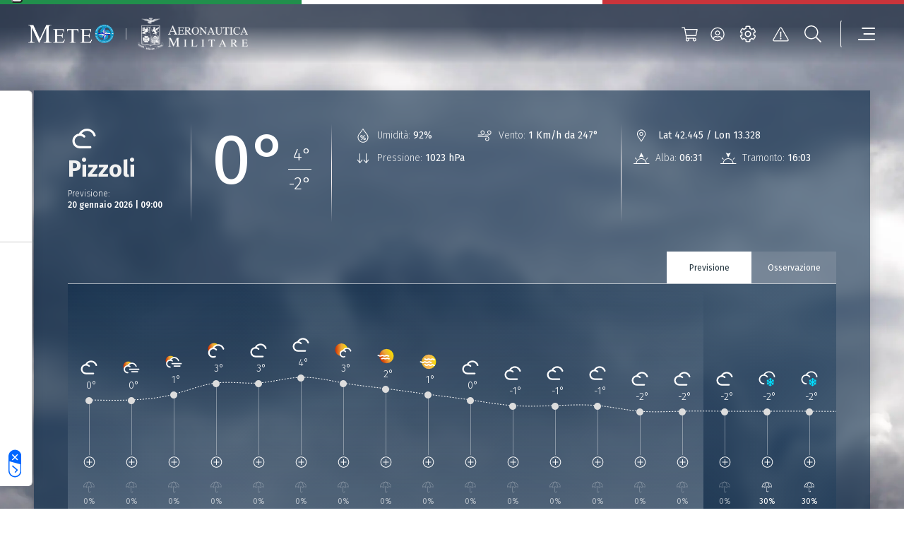

--- FILE ---
content_type: text/css
request_url: https://www-static.meteoam.it/674/Meteogram-MeteogramCityPage-index-js.css
body_size: 21315
content:
.form-check-input{-webkit-appearance:none !important}.AM-tooltip{background:linear-gradient(0deg, rgba(0,0,0,0.2), rgba(0,0,0,0.2)),#082747 !important;border-radius:2px !important;color:white !important;font-family:Fira Sans !important;font-style:normal !important;font-weight:normal !important;font-size:12px !important;letter-spacing:1px;line-height:24px !important;padding:2px 12px !important;height:36px;text-transform:uppercase}.AM-divider-v1{border-bottom:solid 2px gray !important;border-image-source:linear-gradient(90deg, rgba(255,255,255,0) 0%, #e5e9eb 30%, #e5e9eb 70%, rgba(255,255,255,0) 100%) !important;border-image-slice:1 !important}.AM-divider-top-v1{border-top:solid 1px gray !important;border-image-source:linear-gradient(90deg, rgba(255,255,255,0) 0%, #656565 15%, #656565 85%, rgba(255,255,255,0) 100%) !important;border-image-slice:1 !important}.AM-divider-bottom-v1{border-bottom:solid 1px gray !important;border-image-source:linear-gradient(90deg, rgba(255,255,255,0) 0%, #656565 15%, #656565 85%, rgba(255,255,255,0) 100%) !important;border-image-slice:1 !important}.AM-divider-right-v1{border-right:solid 2px gray !important;border-image-source:linear-gradient(180deg, rgba(255,255,255,0) 0%, #e5e9eb 30%, #e5e9eb 70%, rgba(255,255,255,0) 100%) !important;border-image-slice:1 !important}.AM-divider-left-v1{border-left:solid 2px gray !important;border-image-source:linear-gradient(180deg, rgba(255,255,255,0) 0%, #e5e9eb 30%, #e5e9eb 70%, rgba(255,255,255,0) 100%) !important;border-image-slice:1 !important}.AM-divider-meteogram-header-right-v1,.meteogram-main-container .meteogram-main-internal-container .meteogram-main-row .meteogram-main-col .meteogram-header-container .meteogram-header-row .meteogram-header-col .meteogram-swiper-header .swiper-wrapper .swiper-slide,.meteogram-swiper-header .swiper-wrapper .swiper-slide{border-right:solid 0.1px gray !important;border-image-source:linear-gradient(180deg, rgba(255,255,255,0) 0%, #faf2f2 40%, #faf2f2 60%, rgba(255,255,255,0) 100%) !important;border-image-slice:1 !important}.AM-divider-menu{border-bottom:solid 1px gray !important;border-image-source:linear-gradient(90deg, rgba(255,255,255,0) 0%, #a1a1a1 30%, #a1a1a1 70%, rgba(255,255,255,0) 100%) !important;border-image-slice:1 !important}.AM-title-primary-fs-14{color:#082747;font-style:normal;font-weight:normal;font-size:14px;line-height:22px}.AM-link-secondary-fs-14{font-style:normal;font-weight:400;font-size:14px;line-height:22px}.AM-input-placeholder-text{color:#082747;font-style:italic;font-weight:normal;font-size:14px;line-height:26px}.AM-input-text{color:#082747 !important;font-style:normal !important;font-weight:400 !important;font-size:14px !important;line-height:26px !important}.AM-modal-gradient{background:#08274700;backdrop-filter:blur(4px);background-image:linear-gradient(to bottom, #082747 0%, rgba(8,39,71,0) 100%)}.AM-modal-normal{background:#082747}.custom-persistent-icon{opacity:0.5}.meteogram-map-main-container .placeholder,.meteogram-map-main-container .meteogram-placeholder-card-col .meteogram-placeholder-card-header-row .meteogram-placeholder-card-header-icon,.meteogram-placeholder-card-col .meteogram-placeholder-card-header-row .meteogram-map-main-container .meteogram-placeholder-card-header-icon,.meteogram-map-main-container .meteogram-placeholder-card-col .meteogram-placeholder-card-header-row .meteogram-placeholder-card-header-text,.meteogram-placeholder-card-col .meteogram-placeholder-card-header-row .meteogram-map-main-container .meteogram-placeholder-card-header-text,.meteogram-map-main-container .meteogram-placeholder-card-col .meteogram-placeholder-card-title-row .meteogram-placeholder-card-title,.meteogram-placeholder-card-col .meteogram-placeholder-card-title-row .meteogram-map-main-container .meteogram-placeholder-card-title,.meteogram-map-main-container .meteogram-placeholder-card-col .meteogram-placeholder-card-temperature-row .meteogram-placeholder-card-temperature-main,.meteogram-placeholder-card-col .meteogram-placeholder-card-temperature-row .meteogram-map-main-container .meteogram-placeholder-card-temperature-main,.meteogram-map-main-container .meteogram-placeholder-card-col .meteogram-placeholder-card-temperature-row .meteogram-placeholder-card-temperature-secondary,.meteogram-placeholder-card-col .meteogram-placeholder-card-temperature-row .meteogram-map-main-container .meteogram-placeholder-card-temperature-secondary,.meteogram-map-main-container .meteogram-placeholder-card-col .meteogram-placeholder-card-temperature-row .meteogram-placeholder-card-info-mobile-col .meteogram-placeholder-card-info-mobile,.meteogram-placeholder-card-col .meteogram-placeholder-card-temperature-row .meteogram-placeholder-card-info-mobile-col .meteogram-map-main-container .meteogram-placeholder-card-info-mobile,.meteogram-map-main-container .meteogram-placeholder-card-col .meteogram-placeholder-card-info-row .meteogram-placeholder-card-info,.meteogram-placeholder-card-col .meteogram-placeholder-card-info-row .meteogram-map-main-container .meteogram-placeholder-card-info,.meteogram-map-main-container .meteogram-placeholder-card-col .meteogram-placeholder-card-cta-row .meteogram-placeholder-card-cta,.meteogram-placeholder-card-col .meteogram-placeholder-card-cta-row .meteogram-map-main-container .meteogram-placeholder-card-cta,.meteogram-map-main-container .meteogram-placeholder-graph-col .meteogram-placeholder-graph-tabs-row .meteogram-placeholder-graph-tab-col,.meteogram-placeholder-graph-col .meteogram-placeholder-graph-tabs-row .meteogram-map-main-container .meteogram-placeholder-graph-tab-col,.meteogram-map-main-container .meteogram-placeholder-graph-col .meteogram-placeholder-graph-block-row .meteogram-placeholder-graph-block-col,.meteogram-placeholder-graph-col .meteogram-placeholder-graph-block-row .meteogram-map-main-container .meteogram-placeholder-graph-block-col,.meteogram-map-main-container .meteogram-placeholder-graph-col .meteogram-placeholder-graph-footer-row .meteogram-placeholder-graph-footer-col,.meteogram-placeholder-graph-col .meteogram-placeholder-graph-footer-row .meteogram-map-main-container .meteogram-placeholder-graph-footer-col,.meteogram-map-main-container .meteogram-placeholder-graph-col .meteogram-placeholder-card-cta-row .meteogram-placeholder-card-cta,.meteogram-placeholder-graph-col .meteogram-placeholder-card-cta-row .meteogram-map-main-container .meteogram-placeholder-card-cta{background-color:#62626280 !important}.meteogram-main-container .placeholder,.meteogram-main-container .meteogram-placeholder-card-col .meteogram-placeholder-card-header-row .meteogram-placeholder-card-header-icon,.meteogram-placeholder-card-col .meteogram-placeholder-card-header-row .meteogram-main-container .meteogram-placeholder-card-header-icon,.meteogram-main-container .meteogram-placeholder-card-col .meteogram-placeholder-card-header-row .meteogram-placeholder-card-header-text,.meteogram-placeholder-card-col .meteogram-placeholder-card-header-row .meteogram-main-container .meteogram-placeholder-card-header-text,.meteogram-main-container .meteogram-placeholder-card-col .meteogram-placeholder-card-title-row .meteogram-placeholder-card-title,.meteogram-placeholder-card-col .meteogram-placeholder-card-title-row .meteogram-main-container .meteogram-placeholder-card-title,.meteogram-main-container .meteogram-placeholder-card-col .meteogram-placeholder-card-temperature-row .meteogram-placeholder-card-temperature-main,.meteogram-placeholder-card-col .meteogram-placeholder-card-temperature-row .meteogram-main-container .meteogram-placeholder-card-temperature-main,.meteogram-main-container .meteogram-placeholder-card-col .meteogram-placeholder-card-temperature-row .meteogram-placeholder-card-temperature-secondary,.meteogram-placeholder-card-col .meteogram-placeholder-card-temperature-row .meteogram-main-container .meteogram-placeholder-card-temperature-secondary,.meteogram-main-container .meteogram-placeholder-card-col .meteogram-placeholder-card-temperature-row .meteogram-placeholder-card-info-mobile-col .meteogram-placeholder-card-info-mobile,.meteogram-placeholder-card-col .meteogram-placeholder-card-temperature-row .meteogram-placeholder-card-info-mobile-col .meteogram-main-container .meteogram-placeholder-card-info-mobile,.meteogram-main-container .meteogram-placeholder-card-col .meteogram-placeholder-card-info-row .meteogram-placeholder-card-info,.meteogram-placeholder-card-col .meteogram-placeholder-card-info-row .meteogram-main-container .meteogram-placeholder-card-info,.meteogram-main-container .meteogram-placeholder-card-col .meteogram-placeholder-card-cta-row .meteogram-placeholder-card-cta,.meteogram-placeholder-card-col .meteogram-placeholder-card-cta-row .meteogram-main-container .meteogram-placeholder-card-cta,.meteogram-main-container .meteogram-placeholder-graph-col .meteogram-placeholder-graph-tabs-row .meteogram-placeholder-graph-tab-col,.meteogram-placeholder-graph-col .meteogram-placeholder-graph-tabs-row .meteogram-main-container .meteogram-placeholder-graph-tab-col,.meteogram-main-container .meteogram-placeholder-graph-col .meteogram-placeholder-graph-block-row .meteogram-placeholder-graph-block-col,.meteogram-placeholder-graph-col .meteogram-placeholder-graph-block-row .meteogram-main-container .meteogram-placeholder-graph-block-col,.meteogram-main-container .meteogram-placeholder-graph-col .meteogram-placeholder-graph-footer-row .meteogram-placeholder-graph-footer-col,.meteogram-placeholder-graph-col .meteogram-placeholder-graph-footer-row .meteogram-main-container .meteogram-placeholder-graph-footer-col,.meteogram-main-container .meteogram-placeholder-graph-col .meteogram-placeholder-card-cta-row .meteogram-placeholder-card-cta,.meteogram-placeholder-graph-col .meteogram-placeholder-card-cta-row .meteogram-main-container .meteogram-placeholder-card-cta{background-color:#242424 !important}.alert-modal .placeholder,.alert-modal .meteogram-placeholder-card-col .meteogram-placeholder-card-header-row .meteogram-placeholder-card-header-icon,.meteogram-placeholder-card-col .meteogram-placeholder-card-header-row .alert-modal .meteogram-placeholder-card-header-icon,.alert-modal .meteogram-placeholder-card-col .meteogram-placeholder-card-header-row .meteogram-placeholder-card-header-text,.meteogram-placeholder-card-col .meteogram-placeholder-card-header-row .alert-modal .meteogram-placeholder-card-header-text,.alert-modal .meteogram-placeholder-card-col .meteogram-placeholder-card-title-row .meteogram-placeholder-card-title,.meteogram-placeholder-card-col .meteogram-placeholder-card-title-row .alert-modal .meteogram-placeholder-card-title,.alert-modal .meteogram-placeholder-card-col .meteogram-placeholder-card-temperature-row .meteogram-placeholder-card-temperature-main,.meteogram-placeholder-card-col .meteogram-placeholder-card-temperature-row .alert-modal .meteogram-placeholder-card-temperature-main,.alert-modal .meteogram-placeholder-card-col .meteogram-placeholder-card-temperature-row .meteogram-placeholder-card-temperature-secondary,.meteogram-placeholder-card-col .meteogram-placeholder-card-temperature-row .alert-modal .meteogram-placeholder-card-temperature-secondary,.alert-modal .meteogram-placeholder-card-col .meteogram-placeholder-card-temperature-row .meteogram-placeholder-card-info-mobile-col .meteogram-placeholder-card-info-mobile,.meteogram-placeholder-card-col .meteogram-placeholder-card-temperature-row .meteogram-placeholder-card-info-mobile-col .alert-modal .meteogram-placeholder-card-info-mobile,.alert-modal .meteogram-placeholder-card-col .meteogram-placeholder-card-info-row .meteogram-placeholder-card-info,.meteogram-placeholder-card-col .meteogram-placeholder-card-info-row .alert-modal .meteogram-placeholder-card-info,.alert-modal .meteogram-placeholder-card-col .meteogram-placeholder-card-cta-row .meteogram-placeholder-card-cta,.meteogram-placeholder-card-col .meteogram-placeholder-card-cta-row .alert-modal .meteogram-placeholder-card-cta,.alert-modal .meteogram-placeholder-graph-col .meteogram-placeholder-graph-tabs-row .meteogram-placeholder-graph-tab-col,.meteogram-placeholder-graph-col .meteogram-placeholder-graph-tabs-row .alert-modal .meteogram-placeholder-graph-tab-col,.alert-modal .meteogram-placeholder-graph-col .meteogram-placeholder-graph-block-row .meteogram-placeholder-graph-block-col,.meteogram-placeholder-graph-col .meteogram-placeholder-graph-block-row .alert-modal .meteogram-placeholder-graph-block-col,.alert-modal .meteogram-placeholder-graph-col .meteogram-placeholder-graph-footer-row .meteogram-placeholder-graph-footer-col,.meteogram-placeholder-graph-col .meteogram-placeholder-graph-footer-row .alert-modal .meteogram-placeholder-graph-footer-col,.alert-modal .meteogram-placeholder-graph-col .meteogram-placeholder-card-cta-row .meteogram-placeholder-card-cta,.meteogram-placeholder-graph-col .meteogram-placeholder-card-cta-row .alert-modal .meteogram-placeholder-card-cta{background-color:#82828285 !important}.image-collector-main-container-new .placeholder,.image-collector-main-container-new .meteogram-placeholder-card-col .meteogram-placeholder-card-header-row .meteogram-placeholder-card-header-icon,.meteogram-placeholder-card-col .meteogram-placeholder-card-header-row .image-collector-main-container-new .meteogram-placeholder-card-header-icon,.image-collector-main-container-new .meteogram-placeholder-card-col .meteogram-placeholder-card-header-row .meteogram-placeholder-card-header-text,.meteogram-placeholder-card-col .meteogram-placeholder-card-header-row .image-collector-main-container-new .meteogram-placeholder-card-header-text,.image-collector-main-container-new .meteogram-placeholder-card-col .meteogram-placeholder-card-title-row .meteogram-placeholder-card-title,.meteogram-placeholder-card-col .meteogram-placeholder-card-title-row .image-collector-main-container-new .meteogram-placeholder-card-title,.image-collector-main-container-new .meteogram-placeholder-card-col .meteogram-placeholder-card-temperature-row .meteogram-placeholder-card-temperature-main,.meteogram-placeholder-card-col .meteogram-placeholder-card-temperature-row .image-collector-main-container-new .meteogram-placeholder-card-temperature-main,.image-collector-main-container-new .meteogram-placeholder-card-col .meteogram-placeholder-card-temperature-row .meteogram-placeholder-card-temperature-secondary,.meteogram-placeholder-card-col .meteogram-placeholder-card-temperature-row .image-collector-main-container-new .meteogram-placeholder-card-temperature-secondary,.image-collector-main-container-new .meteogram-placeholder-card-col .meteogram-placeholder-card-temperature-row .meteogram-placeholder-card-info-mobile-col .meteogram-placeholder-card-info-mobile,.meteogram-placeholder-card-col .meteogram-placeholder-card-temperature-row .meteogram-placeholder-card-info-mobile-col .image-collector-main-container-new .meteogram-placeholder-card-info-mobile,.image-collector-main-container-new .meteogram-placeholder-card-col .meteogram-placeholder-card-info-row .meteogram-placeholder-card-info,.meteogram-placeholder-card-col .meteogram-placeholder-card-info-row .image-collector-main-container-new .meteogram-placeholder-card-info,.image-collector-main-container-new .meteogram-placeholder-card-col .meteogram-placeholder-card-cta-row .meteogram-placeholder-card-cta,.meteogram-placeholder-card-col .meteogram-placeholder-card-cta-row .image-collector-main-container-new .meteogram-placeholder-card-cta,.image-collector-main-container-new .meteogram-placeholder-graph-col .meteogram-placeholder-graph-tabs-row .meteogram-placeholder-graph-tab-col,.meteogram-placeholder-graph-col .meteogram-placeholder-graph-tabs-row .image-collector-main-container-new .meteogram-placeholder-graph-tab-col,.image-collector-main-container-new .meteogram-placeholder-graph-col .meteogram-placeholder-graph-block-row .meteogram-placeholder-graph-block-col,.meteogram-placeholder-graph-col .meteogram-placeholder-graph-block-row .image-collector-main-container-new .meteogram-placeholder-graph-block-col,.image-collector-main-container-new .meteogram-placeholder-graph-col .meteogram-placeholder-graph-footer-row .meteogram-placeholder-graph-footer-col,.meteogram-placeholder-graph-col .meteogram-placeholder-graph-footer-row .image-collector-main-container-new .meteogram-placeholder-graph-footer-col,.image-collector-main-container-new .meteogram-placeholder-graph-col .meteogram-placeholder-card-cta-row .meteogram-placeholder-card-cta,.meteogram-placeholder-graph-col .meteogram-placeholder-card-cta-row .image-collector-main-container-new .meteogram-placeholder-card-cta{background-color:#666}.modal-backdrop{opacity:0.9 !important}html{height:100%}body{width:100%;max-width:100%;height:100%;min-height:100%;margin:0;display:flex;flex-direction:column}body>footer{display:table-row}.form-floating>.form-control:not(:placeholder-shown) ~ label{font-style:normal !important;font-weight:600 !important;line-height:26px !important;color:#041322 !important;opacity:1 !important}.form-floating>.form-control:focus ~ label{font-style:normal !important;font-weight:600 !important;line-height:26px !important;color:#041322 !important;opacity:1 !important}.italian-flag{height:6px}.italian-flag .col.green-section,.italian-flag .meteogram-main-container .meteogram-main-internal-container .meteogram-main-row .green-section.meteogram-main-col,.meteogram-main-container .meteogram-main-internal-container .meteogram-main-row .italian-flag .green-section.meteogram-main-col,.italian-flag .meteogram-main-container .meteogram-main-internal-container .meteogram-main-row .meteogram-main-col .meteogram-header-container .meteogram-header-row .meteogram-header-sub .green-section.meteogram-tab-types-container,.meteogram-main-container .meteogram-main-internal-container .meteogram-main-row .meteogram-main-col .meteogram-header-container .meteogram-header-row .meteogram-header-sub .italian-flag .green-section.meteogram-tab-types-container,.italian-flag .meteogram-placeholder-card-col .meteogram-placeholder-card-header-row .green-section.meteogram-placeholder-card-header-icon,.meteogram-placeholder-card-col .meteogram-placeholder-card-header-row .italian-flag .green-section.meteogram-placeholder-card-header-icon,.italian-flag .meteogram-placeholder-card-col .meteogram-placeholder-card-header-row .green-section.meteogram-placeholder-card-header-text,.meteogram-placeholder-card-col .meteogram-placeholder-card-header-row .italian-flag .green-section.meteogram-placeholder-card-header-text,.italian-flag .meteogram-placeholder-card-col .meteogram-placeholder-card-title-row .green-section.meteogram-placeholder-card-title,.meteogram-placeholder-card-col .meteogram-placeholder-card-title-row .italian-flag .green-section.meteogram-placeholder-card-title,.italian-flag .meteogram-placeholder-card-col .meteogram-placeholder-card-temperature-row .green-section.meteogram-placeholder-card-temperature-main,.meteogram-placeholder-card-col .meteogram-placeholder-card-temperature-row .italian-flag .green-section.meteogram-placeholder-card-temperature-main,.italian-flag .meteogram-placeholder-card-col .meteogram-placeholder-card-temperature-row .green-section.meteogram-placeholder-card-temperature-secondary,.meteogram-placeholder-card-col .meteogram-placeholder-card-temperature-row .italian-flag .green-section.meteogram-placeholder-card-temperature-secondary,.italian-flag .meteogram-placeholder-card-col .meteogram-placeholder-card-temperature-row .green-section.meteogram-placeholder-card-info-mobile-col,.meteogram-placeholder-card-col .meteogram-placeholder-card-temperature-row .italian-flag .green-section.meteogram-placeholder-card-info-mobile-col,.italian-flag .meteogram-placeholder-card-col .meteogram-placeholder-card-cta-row .green-section.meteogram-placeholder-card-cta,.meteogram-placeholder-card-col .meteogram-placeholder-card-cta-row .italian-flag .green-section.meteogram-placeholder-card-cta,.italian-flag .meteogram-placeholder-graph-col .meteogram-placeholder-graph-tabs-row .green-section.meteogram-placeholder-graph-tab-col,.meteogram-placeholder-graph-col .meteogram-placeholder-graph-tabs-row .italian-flag .green-section.meteogram-placeholder-graph-tab-col,.italian-flag .meteogram-placeholder-graph-col .meteogram-placeholder-graph-block-row .green-section.meteogram-placeholder-graph-block-col,.meteogram-placeholder-graph-col .meteogram-placeholder-graph-block-row .italian-flag .green-section.meteogram-placeholder-graph-block-col,.italian-flag .meteogram-placeholder-graph-col .meteogram-placeholder-graph-footer-row .green-section.meteogram-placeholder-graph-footer-col,.meteogram-placeholder-graph-col .meteogram-placeholder-graph-footer-row .italian-flag .green-section.meteogram-placeholder-graph-footer-col,.italian-flag .meteogram-placeholder-graph-col .meteogram-placeholder-card-cta-row .green-section.meteogram-placeholder-card-cta,.meteogram-placeholder-graph-col .meteogram-placeholder-card-cta-row .italian-flag .green-section.meteogram-placeholder-card-cta,.italian-flag .green-section.meteogram-error-col,.italian-flag .meteogram-error-col .meteogram-error-container .meteogram-error-icon-row .green-section.meteogram-error-icon,.meteogram-error-col .meteogram-error-container .meteogram-error-icon-row .italian-flag .green-section.meteogram-error-icon,.italian-flag .meteogram-error-col .meteogram-error-container .meteogram-error-text-row .green-section.meteogram-error-text,.meteogram-error-col .meteogram-error-container .meteogram-error-text-row .italian-flag .green-section.meteogram-error-text{background-color:#218f4c}.italian-flag .col.white-section,.italian-flag .meteogram-main-container .meteogram-main-internal-container .meteogram-main-row .white-section.meteogram-main-col,.meteogram-main-container .meteogram-main-internal-container .meteogram-main-row .italian-flag .white-section.meteogram-main-col,.italian-flag .meteogram-main-container .meteogram-main-internal-container .meteogram-main-row .meteogram-main-col .meteogram-header-container .meteogram-header-row .meteogram-header-sub .white-section.meteogram-tab-types-container,.meteogram-main-container .meteogram-main-internal-container .meteogram-main-row .meteogram-main-col .meteogram-header-container .meteogram-header-row .meteogram-header-sub .italian-flag .white-section.meteogram-tab-types-container,.italian-flag .meteogram-placeholder-card-col .meteogram-placeholder-card-header-row .white-section.meteogram-placeholder-card-header-icon,.meteogram-placeholder-card-col .meteogram-placeholder-card-header-row .italian-flag .white-section.meteogram-placeholder-card-header-icon,.italian-flag .meteogram-placeholder-card-col .meteogram-placeholder-card-header-row .white-section.meteogram-placeholder-card-header-text,.meteogram-placeholder-card-col .meteogram-placeholder-card-header-row .italian-flag .white-section.meteogram-placeholder-card-header-text,.italian-flag .meteogram-placeholder-card-col .meteogram-placeholder-card-title-row .white-section.meteogram-placeholder-card-title,.meteogram-placeholder-card-col .meteogram-placeholder-card-title-row .italian-flag .white-section.meteogram-placeholder-card-title,.italian-flag .meteogram-placeholder-card-col .meteogram-placeholder-card-temperature-row .white-section.meteogram-placeholder-card-temperature-main,.meteogram-placeholder-card-col .meteogram-placeholder-card-temperature-row .italian-flag .white-section.meteogram-placeholder-card-temperature-main,.italian-flag .meteogram-placeholder-card-col .meteogram-placeholder-card-temperature-row .white-section.meteogram-placeholder-card-temperature-secondary,.meteogram-placeholder-card-col .meteogram-placeholder-card-temperature-row .italian-flag .white-section.meteogram-placeholder-card-temperature-secondary,.italian-flag .meteogram-placeholder-card-col .meteogram-placeholder-card-temperature-row .white-section.meteogram-placeholder-card-info-mobile-col,.meteogram-placeholder-card-col .meteogram-placeholder-card-temperature-row .italian-flag .white-section.meteogram-placeholder-card-info-mobile-col,.italian-flag .meteogram-placeholder-card-col .meteogram-placeholder-card-cta-row .white-section.meteogram-placeholder-card-cta,.meteogram-placeholder-card-col .meteogram-placeholder-card-cta-row .italian-flag .white-section.meteogram-placeholder-card-cta,.italian-flag .meteogram-placeholder-graph-col .meteogram-placeholder-graph-tabs-row .white-section.meteogram-placeholder-graph-tab-col,.meteogram-placeholder-graph-col .meteogram-placeholder-graph-tabs-row .italian-flag .white-section.meteogram-placeholder-graph-tab-col,.italian-flag .meteogram-placeholder-graph-col .meteogram-placeholder-graph-block-row .white-section.meteogram-placeholder-graph-block-col,.meteogram-placeholder-graph-col .meteogram-placeholder-graph-block-row .italian-flag .white-section.meteogram-placeholder-graph-block-col,.italian-flag .meteogram-placeholder-graph-col .meteogram-placeholder-graph-footer-row .white-section.meteogram-placeholder-graph-footer-col,.meteogram-placeholder-graph-col .meteogram-placeholder-graph-footer-row .italian-flag .white-section.meteogram-placeholder-graph-footer-col,.italian-flag .meteogram-placeholder-graph-col .meteogram-placeholder-card-cta-row .white-section.meteogram-placeholder-card-cta,.meteogram-placeholder-graph-col .meteogram-placeholder-card-cta-row .italian-flag .white-section.meteogram-placeholder-card-cta,.italian-flag .white-section.meteogram-error-col,.italian-flag .meteogram-error-col .meteogram-error-container .meteogram-error-icon-row .white-section.meteogram-error-icon,.meteogram-error-col .meteogram-error-container .meteogram-error-icon-row .italian-flag .white-section.meteogram-error-icon,.italian-flag .meteogram-error-col .meteogram-error-container .meteogram-error-text-row .white-section.meteogram-error-text,.meteogram-error-col .meteogram-error-container .meteogram-error-text-row .italian-flag .white-section.meteogram-error-text{background-color:#fff}.italian-flag .col.red-section,.italian-flag .meteogram-main-container .meteogram-main-internal-container .meteogram-main-row .red-section.meteogram-main-col,.meteogram-main-container .meteogram-main-internal-container .meteogram-main-row .italian-flag .red-section.meteogram-main-col,.italian-flag .meteogram-main-container .meteogram-main-internal-container .meteogram-main-row .meteogram-main-col .meteogram-header-container .meteogram-header-row .meteogram-header-sub .red-section.meteogram-tab-types-container,.meteogram-main-container .meteogram-main-internal-container .meteogram-main-row .meteogram-main-col .meteogram-header-container .meteogram-header-row .meteogram-header-sub .italian-flag .red-section.meteogram-tab-types-container,.italian-flag .meteogram-placeholder-card-col .meteogram-placeholder-card-header-row .red-section.meteogram-placeholder-card-header-icon,.meteogram-placeholder-card-col .meteogram-placeholder-card-header-row .italian-flag .red-section.meteogram-placeholder-card-header-icon,.italian-flag .meteogram-placeholder-card-col .meteogram-placeholder-card-header-row .red-section.meteogram-placeholder-card-header-text,.meteogram-placeholder-card-col .meteogram-placeholder-card-header-row .italian-flag .red-section.meteogram-placeholder-card-header-text,.italian-flag .meteogram-placeholder-card-col .meteogram-placeholder-card-title-row .red-section.meteogram-placeholder-card-title,.meteogram-placeholder-card-col .meteogram-placeholder-card-title-row .italian-flag .red-section.meteogram-placeholder-card-title,.italian-flag .meteogram-placeholder-card-col .meteogram-placeholder-card-temperature-row .red-section.meteogram-placeholder-card-temperature-main,.meteogram-placeholder-card-col .meteogram-placeholder-card-temperature-row .italian-flag .red-section.meteogram-placeholder-card-temperature-main,.italian-flag .meteogram-placeholder-card-col .meteogram-placeholder-card-temperature-row .red-section.meteogram-placeholder-card-temperature-secondary,.meteogram-placeholder-card-col .meteogram-placeholder-card-temperature-row .italian-flag .red-section.meteogram-placeholder-card-temperature-secondary,.italian-flag .meteogram-placeholder-card-col .meteogram-placeholder-card-temperature-row .red-section.meteogram-placeholder-card-info-mobile-col,.meteogram-placeholder-card-col .meteogram-placeholder-card-temperature-row .italian-flag .red-section.meteogram-placeholder-card-info-mobile-col,.italian-flag .meteogram-placeholder-card-col .meteogram-placeholder-card-cta-row .red-section.meteogram-placeholder-card-cta,.meteogram-placeholder-card-col .meteogram-placeholder-card-cta-row .italian-flag .red-section.meteogram-placeholder-card-cta,.italian-flag .meteogram-placeholder-graph-col .meteogram-placeholder-graph-tabs-row .red-section.meteogram-placeholder-graph-tab-col,.meteogram-placeholder-graph-col .meteogram-placeholder-graph-tabs-row .italian-flag .red-section.meteogram-placeholder-graph-tab-col,.italian-flag .meteogram-placeholder-graph-col .meteogram-placeholder-graph-block-row .red-section.meteogram-placeholder-graph-block-col,.meteogram-placeholder-graph-col .meteogram-placeholder-graph-block-row .italian-flag .red-section.meteogram-placeholder-graph-block-col,.italian-flag .meteogram-placeholder-graph-col .meteogram-placeholder-graph-footer-row .red-section.meteogram-placeholder-graph-footer-col,.meteogram-placeholder-graph-col .meteogram-placeholder-graph-footer-row .italian-flag .red-section.meteogram-placeholder-graph-footer-col,.italian-flag .meteogram-placeholder-graph-col .meteogram-placeholder-card-cta-row .red-section.meteogram-placeholder-card-cta,.meteogram-placeholder-graph-col .meteogram-placeholder-card-cta-row .italian-flag .red-section.meteogram-placeholder-card-cta,.italian-flag .red-section.meteogram-error-col,.italian-flag .meteogram-error-col .meteogram-error-container .meteogram-error-icon-row .red-section.meteogram-error-icon,.meteogram-error-col .meteogram-error-container .meteogram-error-icon-row .italian-flag .red-section.meteogram-error-icon,.italian-flag .meteogram-error-col .meteogram-error-container .meteogram-error-text-row .red-section.meteogram-error-text,.meteogram-error-col .meteogram-error-container .meteogram-error-text-row .italian-flag .red-section.meteogram-error-text{background-color:#ca343b}section[data-web-app='LoginPage']{flex-grow:1}section[data-web-app='RegistrationPage']{flex-grow:1}section[data-web-app='PrivateAreaPage']{flex-grow:1}section[data-web-app='ActivationPage']{flex-grow:1}section[data-web-app='ResetPasswordPage']{flex-grow:1}section[data-web-app='IframeComponent']{min-height:75vh}section:last-of-type{margin-top:auto}@media (max-width: 991.98px){.popover{width:80%}}.img-fluid{max-width:100%;height:auto}.img-thumbnail{padding:.25rem;background-color:#fff;border:1px solid #dee2e6;border-radius:.25rem;max-width:100%;height:auto}.figure{display:inline-block}.figure-img{margin-bottom:.5rem;line-height:1}.figure-caption{font-size:.875em;color:#6c757d}.container,.meteogram-main-container .meteogram-main-internal-container,.meteogram-main-container .meteogram-main-internal-container .meteogram-main-row .meteogram-main-col .meteogram-header-container,.meteogram-error-col .meteogram-error-container,.container-fluid,.container-xxl,.meteogram-main-container{width:100%;padding-right:var(--bs-gutter-x, .75rem);padding-left:var(--bs-gutter-x, .75rem);margin-right:auto;margin-left:auto}@media (min-width: 1400px){.container,.meteogram-main-container .meteogram-main-internal-container,.meteogram-main-container .meteogram-main-internal-container .meteogram-main-row .meteogram-main-col .meteogram-header-container,.meteogram-error-col .meteogram-error-container,.container-sm,.container-md,.container-lg,.container-xl,.container-xxl{max-width:1800px}}.row,.meteogram-main-container .meteogram-main-internal-container .meteogram-main-row,.meteogram-main-container .meteogram-main-internal-container .meteogram-main-row .meteogram-main-col .meteogram-header-container .meteogram-header-row,.meteogram-placeholder-card-col .meteogram-placeholder-card-header-row,.meteogram-placeholder-card-col .meteogram-placeholder-card-title-row,.meteogram-placeholder-card-col .meteogram-placeholder-card-temperature-row,.meteogram-placeholder-card-col .meteogram-placeholder-card-info-row,.meteogram-placeholder-card-col .meteogram-placeholder-card-cta-row,.meteogram-placeholder-graph-col .meteogram-placeholder-graph-tabs-row,.meteogram-placeholder-graph-col .meteogram-placeholder-graph-block-row,.meteogram-placeholder-graph-col .meteogram-placeholder-graph-footer-row,.meteogram-placeholder-graph-col .meteogram-placeholder-card-cta-row,.meteogram-error-col .meteogram-error-container .meteogram-error-icon-row,.meteogram-error-col .meteogram-error-container .meteogram-error-text-row{--bs-gutter-x: 1.5rem;--bs-gutter-y: 0;display:flex;flex-wrap:wrap;margin-top:calc(-1 * var(--bs-gutter-y));margin-right:calc(-.5 * var(--bs-gutter-x));margin-left:calc(-.5 * var(--bs-gutter-x))}.row>*,.meteogram-main-container .meteogram-main-internal-container .meteogram-main-row>*,.meteogram-main-container .meteogram-main-internal-container .meteogram-main-row .meteogram-main-col .meteogram-header-container .meteogram-header-row>*,.meteogram-placeholder-card-col .meteogram-placeholder-card-header-row>*,.meteogram-placeholder-card-col .meteogram-placeholder-card-title-row>*,.meteogram-placeholder-card-col .meteogram-placeholder-card-temperature-row>*,.meteogram-placeholder-card-col .meteogram-placeholder-card-info-row>*,.meteogram-placeholder-card-col .meteogram-placeholder-card-cta-row>*,.meteogram-placeholder-graph-col .meteogram-placeholder-graph-tabs-row>*,.meteogram-placeholder-graph-col .meteogram-placeholder-graph-block-row>*,.meteogram-placeholder-graph-col .meteogram-placeholder-graph-footer-row>*,.meteogram-placeholder-graph-col .meteogram-placeholder-card-cta-row>*,.meteogram-error-col .meteogram-error-container .meteogram-error-icon-row>*,.meteogram-error-col .meteogram-error-container .meteogram-error-text-row>*{flex-shrink:0;width:100%;max-width:100%;padding-right:calc(var(--bs-gutter-x) * .5);padding-left:calc(var(--bs-gutter-x) * .5);margin-top:var(--bs-gutter-y)}.col,.meteogram-main-container .meteogram-main-internal-container .meteogram-main-row .meteogram-main-col,.meteogram-main-container .meteogram-main-internal-container .meteogram-main-row .meteogram-main-col .meteogram-header-container .meteogram-header-row .meteogram-header-sub .meteogram-tab-types-container,.meteogram-placeholder-card-col .meteogram-placeholder-card-header-row .meteogram-placeholder-card-header-icon,.meteogram-placeholder-card-col .meteogram-placeholder-card-header-row .meteogram-placeholder-card-header-text,.meteogram-placeholder-card-col .meteogram-placeholder-card-title-row .meteogram-placeholder-card-title,.meteogram-placeholder-card-col .meteogram-placeholder-card-temperature-row .meteogram-placeholder-card-temperature-main,.meteogram-placeholder-card-col .meteogram-placeholder-card-temperature-row .meteogram-placeholder-card-temperature-secondary,.meteogram-placeholder-card-col .meteogram-placeholder-card-temperature-row .meteogram-placeholder-card-info-mobile-col,.meteogram-placeholder-card-col .meteogram-placeholder-card-cta-row .meteogram-placeholder-card-cta,.meteogram-placeholder-graph-col .meteogram-placeholder-graph-tabs-row .meteogram-placeholder-graph-tab-col,.meteogram-placeholder-graph-col .meteogram-placeholder-graph-block-row .meteogram-placeholder-graph-block-col,.meteogram-placeholder-graph-col .meteogram-placeholder-graph-footer-row .meteogram-placeholder-graph-footer-col,.meteogram-placeholder-graph-col .meteogram-placeholder-card-cta-row .meteogram-placeholder-card-cta,.meteogram-error-col,.meteogram-error-col .meteogram-error-container .meteogram-error-icon-row .meteogram-error-icon,.meteogram-error-col .meteogram-error-container .meteogram-error-text-row .meteogram-error-text{flex:1 0 0%}.row-cols-auto>*{flex:0 0 auto;width:auto}.row-cols-1>*{flex:0 0 auto;width:100%}.row-cols-2>*{flex:0 0 auto;width:50%}.row-cols-3>*{flex:0 0 auto;width:33.33333%}.row-cols-4>*{flex:0 0 auto;width:25%}.row-cols-5>*{flex:0 0 auto;width:20%}.row-cols-6>*{flex:0 0 auto;width:16.66667%}.col-auto{flex:0 0 auto;width:auto}.col-1{flex:0 0 auto;width:8.33333%}.col-2{flex:0 0 auto;width:16.66667%}.col-3{flex:0 0 auto;width:25%}.col-4{flex:0 0 auto;width:33.33333%}.col-5{flex:0 0 auto;width:41.66667%}.col-6{flex:0 0 auto;width:50%}.col-7{flex:0 0 auto;width:58.33333%}.col-8,.meteogram-placeholder-card-col .meteogram-placeholder-card-temperature-row .meteogram-placeholder-card-info-mobile-col .meteogram-placeholder-card-info-mobile{flex:0 0 auto;width:66.66667%}.col-9{flex:0 0 auto;width:75%}.col-10,.meteogram-placeholder-card-col .meteogram-placeholder-card-info-row .meteogram-placeholder-card-info{flex:0 0 auto;width:83.33333%}.col-11{flex:0 0 auto;width:91.66667%}.col-12,.meteogram-main-container .meteogram-main-internal-container .meteogram-main-row .meteogram-main-col .meteogram-header-container .meteogram-header-row .meteogram-header-sub,.meteogram-main-container .meteogram-main-internal-container .meteogram-main-row .meteogram-main-col .meteogram-header-container .meteogram-header-row .meteogram-header-col,.meteogram-placeholder-card-col,.meteogram-placeholder-graph-col{flex:0 0 auto;width:100%}.offset-1{margin-left:8.33333%}.offset-2{margin-left:16.66667%}.offset-3{margin-left:25%}.offset-4{margin-left:33.33333%}.offset-5{margin-left:41.66667%}.offset-6{margin-left:50%}.offset-7{margin-left:58.33333%}.offset-8{margin-left:66.66667%}.offset-9{margin-left:75%}.offset-10{margin-left:83.33333%}.offset-11{margin-left:91.66667%}.g-0,.italian-flag,.meteogram-main-container .meteogram-main-internal-container .meteogram-main-row .meteogram-main-col .meteogram-header-container,.gx-0{--bs-gutter-x: 0}.g-0,.italian-flag,.meteogram-main-container .meteogram-main-internal-container .meteogram-main-row .meteogram-main-col .meteogram-header-container,.gy-0{--bs-gutter-y: 0}.g-1,.gx-1{--bs-gutter-x: .25rem}.g-1,.gy-1{--bs-gutter-y: .25rem}.g-2,.gx-2{--bs-gutter-x: .5rem}.g-2,.gy-2{--bs-gutter-y: .5rem}.g-3,.gx-3{--bs-gutter-x: 1rem}.g-3,.gy-3{--bs-gutter-y: 1rem}.g-4,.gx-4{--bs-gutter-x: 1.5rem}.g-4,.gy-4{--bs-gutter-y: 1.5rem}.g-5,.gx-5{--bs-gutter-x: 3rem}.g-5,.gy-5{--bs-gutter-y: 3rem}@media (min-width: 576px){.col-sm{flex:1 0 0%}.row-cols-sm-auto>*{flex:0 0 auto;width:auto}.row-cols-sm-1>*{flex:0 0 auto;width:100%}.row-cols-sm-2>*{flex:0 0 auto;width:50%}.row-cols-sm-3>*{flex:0 0 auto;width:33.33333%}.row-cols-sm-4>*{flex:0 0 auto;width:25%}.row-cols-sm-5>*{flex:0 0 auto;width:20%}.row-cols-sm-6>*{flex:0 0 auto;width:16.66667%}.col-sm-auto{flex:0 0 auto;width:auto}.col-sm-1{flex:0 0 auto;width:8.33333%}.col-sm-2{flex:0 0 auto;width:16.66667%}.col-sm-3{flex:0 0 auto;width:25%}.col-sm-4{flex:0 0 auto;width:33.33333%}.col-sm-5{flex:0 0 auto;width:41.66667%}.col-sm-6{flex:0 0 auto;width:50%}.col-sm-7{flex:0 0 auto;width:58.33333%}.col-sm-8{flex:0 0 auto;width:66.66667%}.col-sm-9{flex:0 0 auto;width:75%}.col-sm-10{flex:0 0 auto;width:83.33333%}.col-sm-11{flex:0 0 auto;width:91.66667%}.col-sm-12{flex:0 0 auto;width:100%}.offset-sm-0{margin-left:0}.offset-sm-1{margin-left:8.33333%}.offset-sm-2{margin-left:16.66667%}.offset-sm-3{margin-left:25%}.offset-sm-4{margin-left:33.33333%}.offset-sm-5{margin-left:41.66667%}.offset-sm-6{margin-left:50%}.offset-sm-7{margin-left:58.33333%}.offset-sm-8{margin-left:66.66667%}.offset-sm-9{margin-left:75%}.offset-sm-10{margin-left:83.33333%}.offset-sm-11{margin-left:91.66667%}.g-sm-0,.gx-sm-0{--bs-gutter-x: 0}.g-sm-0,.gy-sm-0{--bs-gutter-y: 0}.g-sm-1,.gx-sm-1{--bs-gutter-x: .25rem}.g-sm-1,.gy-sm-1{--bs-gutter-y: .25rem}.g-sm-2,.gx-sm-2{--bs-gutter-x: .5rem}.g-sm-2,.gy-sm-2{--bs-gutter-y: .5rem}.g-sm-3,.gx-sm-3{--bs-gutter-x: 1rem}.g-sm-3,.gy-sm-3{--bs-gutter-y: 1rem}.g-sm-4,.gx-sm-4{--bs-gutter-x: 1.5rem}.g-sm-4,.gy-sm-4{--bs-gutter-y: 1.5rem}.g-sm-5,.gx-sm-5{--bs-gutter-x: 3rem}.g-sm-5,.gy-sm-5{--bs-gutter-y: 3rem}}@media (min-width: 768px){.col-md{flex:1 0 0%}.row-cols-md-auto>*{flex:0 0 auto;width:auto}.row-cols-md-1>*{flex:0 0 auto;width:100%}.row-cols-md-2>*{flex:0 0 auto;width:50%}.row-cols-md-3>*{flex:0 0 auto;width:33.33333%}.row-cols-md-4>*{flex:0 0 auto;width:25%}.row-cols-md-5>*{flex:0 0 auto;width:20%}.row-cols-md-6>*{flex:0 0 auto;width:16.66667%}.col-md-auto{flex:0 0 auto;width:auto}.col-md-1{flex:0 0 auto;width:8.33333%}.col-md-2{flex:0 0 auto;width:16.66667%}.col-md-3{flex:0 0 auto;width:25%}.col-md-4{flex:0 0 auto;width:33.33333%}.col-md-5{flex:0 0 auto;width:41.66667%}.col-md-6{flex:0 0 auto;width:50%}.col-md-7{flex:0 0 auto;width:58.33333%}.col-md-8{flex:0 0 auto;width:66.66667%}.col-md-9{flex:0 0 auto;width:75%}.col-md-10{flex:0 0 auto;width:83.33333%}.col-md-11{flex:0 0 auto;width:91.66667%}.col-md-12{flex:0 0 auto;width:100%}.offset-md-0{margin-left:0}.offset-md-1{margin-left:8.33333%}.offset-md-2{margin-left:16.66667%}.offset-md-3{margin-left:25%}.offset-md-4{margin-left:33.33333%}.offset-md-5{margin-left:41.66667%}.offset-md-6{margin-left:50%}.offset-md-7{margin-left:58.33333%}.offset-md-8{margin-left:66.66667%}.offset-md-9{margin-left:75%}.offset-md-10{margin-left:83.33333%}.offset-md-11{margin-left:91.66667%}.g-md-0,.gx-md-0{--bs-gutter-x: 0}.g-md-0,.gy-md-0{--bs-gutter-y: 0}.g-md-1,.gx-md-1{--bs-gutter-x: .25rem}.g-md-1,.gy-md-1{--bs-gutter-y: .25rem}.g-md-2,.gx-md-2{--bs-gutter-x: .5rem}.g-md-2,.gy-md-2{--bs-gutter-y: .5rem}.g-md-3,.gx-md-3{--bs-gutter-x: 1rem}.g-md-3,.gy-md-3{--bs-gutter-y: 1rem}.g-md-4,.gx-md-4{--bs-gutter-x: 1.5rem}.g-md-4,.gy-md-4{--bs-gutter-y: 1.5rem}.g-md-5,.gx-md-5{--bs-gutter-x: 3rem}.g-md-5,.gy-md-5{--bs-gutter-y: 3rem}}@media (min-width: 992px){.col-lg,.meteogram-placeholder-card-col,.meteogram-placeholder-graph-col{flex:1 0 0%}.row-cols-lg-auto>*{flex:0 0 auto;width:auto}.row-cols-lg-1>*{flex:0 0 auto;width:100%}.row-cols-lg-2>*{flex:0 0 auto;width:50%}.row-cols-lg-3>*{flex:0 0 auto;width:33.33333%}.row-cols-lg-4>*{flex:0 0 auto;width:25%}.row-cols-lg-5>*{flex:0 0 auto;width:20%}.row-cols-lg-6>*{flex:0 0 auto;width:16.66667%}.col-lg-auto{flex:0 0 auto;width:auto}.col-lg-1{flex:0 0 auto;width:8.33333%}.col-lg-2{flex:0 0 auto;width:16.66667%}.col-lg-3{flex:0 0 auto;width:25%}.col-lg-4{flex:0 0 auto;width:33.33333%}.col-lg-5{flex:0 0 auto;width:41.66667%}.col-lg-6{flex:0 0 auto;width:50%}.col-lg-7{flex:0 0 auto;width:58.33333%}.col-lg-8{flex:0 0 auto;width:66.66667%}.col-lg-9{flex:0 0 auto;width:75%}.col-lg-10{flex:0 0 auto;width:83.33333%}.col-lg-11{flex:0 0 auto;width:91.66667%}.col-lg-12{flex:0 0 auto;width:100%}.offset-lg-0{margin-left:0}.offset-lg-1{margin-left:8.33333%}.offset-lg-2{margin-left:16.66667%}.offset-lg-3{margin-left:25%}.offset-lg-4{margin-left:33.33333%}.offset-lg-5{margin-left:41.66667%}.offset-lg-6{margin-left:50%}.offset-lg-7{margin-left:58.33333%}.offset-lg-8{margin-left:66.66667%}.offset-lg-9{margin-left:75%}.offset-lg-10{margin-left:83.33333%}.offset-lg-11{margin-left:91.66667%}.g-lg-0,.gx-lg-0{--bs-gutter-x: 0}.g-lg-0,.gy-lg-0{--bs-gutter-y: 0}.g-lg-1,.gx-lg-1{--bs-gutter-x: .25rem}.g-lg-1,.gy-lg-1{--bs-gutter-y: .25rem}.g-lg-2,.gx-lg-2{--bs-gutter-x: .5rem}.g-lg-2,.gy-lg-2{--bs-gutter-y: .5rem}.g-lg-3,.gx-lg-3{--bs-gutter-x: 1rem}.g-lg-3,.gy-lg-3{--bs-gutter-y: 1rem}.g-lg-4,.gx-lg-4{--bs-gutter-x: 1.5rem}.g-lg-4,.gy-lg-4{--bs-gutter-y: 1.5rem}.g-lg-5,.gx-lg-5{--bs-gutter-x: 3rem}.g-lg-5,.gy-lg-5{--bs-gutter-y: 3rem}}@media (min-width: 1200px){.col-xl{flex:1 0 0%}.row-cols-xl-auto>*{flex:0 0 auto;width:auto}.row-cols-xl-1>*{flex:0 0 auto;width:100%}.row-cols-xl-2>*{flex:0 0 auto;width:50%}.row-cols-xl-3>*{flex:0 0 auto;width:33.33333%}.row-cols-xl-4>*{flex:0 0 auto;width:25%}.row-cols-xl-5>*{flex:0 0 auto;width:20%}.row-cols-xl-6>*{flex:0 0 auto;width:16.66667%}.col-xl-auto{flex:0 0 auto;width:auto}.col-xl-1{flex:0 0 auto;width:8.33333%}.col-xl-2{flex:0 0 auto;width:16.66667%}.col-xl-3{flex:0 0 auto;width:25%}.col-xl-4{flex:0 0 auto;width:33.33333%}.col-xl-5{flex:0 0 auto;width:41.66667%}.col-xl-6{flex:0 0 auto;width:50%}.col-xl-7{flex:0 0 auto;width:58.33333%}.col-xl-8{flex:0 0 auto;width:66.66667%}.col-xl-9{flex:0 0 auto;width:75%}.col-xl-10{flex:0 0 auto;width:83.33333%}.col-xl-11{flex:0 0 auto;width:91.66667%}.col-xl-12{flex:0 0 auto;width:100%}.offset-xl-0{margin-left:0}.offset-xl-1{margin-left:8.33333%}.offset-xl-2{margin-left:16.66667%}.offset-xl-3{margin-left:25%}.offset-xl-4{margin-left:33.33333%}.offset-xl-5{margin-left:41.66667%}.offset-xl-6{margin-left:50%}.offset-xl-7{margin-left:58.33333%}.offset-xl-8{margin-left:66.66667%}.offset-xl-9{margin-left:75%}.offset-xl-10{margin-left:83.33333%}.offset-xl-11{margin-left:91.66667%}.g-xl-0,.gx-xl-0{--bs-gutter-x: 0}.g-xl-0,.gy-xl-0{--bs-gutter-y: 0}.g-xl-1,.gx-xl-1{--bs-gutter-x: .25rem}.g-xl-1,.gy-xl-1{--bs-gutter-y: .25rem}.g-xl-2,.gx-xl-2{--bs-gutter-x: .5rem}.g-xl-2,.gy-xl-2{--bs-gutter-y: .5rem}.g-xl-3,.gx-xl-3{--bs-gutter-x: 1rem}.g-xl-3,.gy-xl-3{--bs-gutter-y: 1rem}.g-xl-4,.gx-xl-4{--bs-gutter-x: 1.5rem}.g-xl-4,.gy-xl-4{--bs-gutter-y: 1.5rem}.g-xl-5,.gx-xl-5{--bs-gutter-x: 3rem}.g-xl-5,.gy-xl-5{--bs-gutter-y: 3rem}}@media (min-width: 1400px){.col-xxl{flex:1 0 0%}.row-cols-xxl-auto>*{flex:0 0 auto;width:auto}.row-cols-xxl-1>*{flex:0 0 auto;width:100%}.row-cols-xxl-2>*{flex:0 0 auto;width:50%}.row-cols-xxl-3>*{flex:0 0 auto;width:33.33333%}.row-cols-xxl-4>*{flex:0 0 auto;width:25%}.row-cols-xxl-5>*{flex:0 0 auto;width:20%}.row-cols-xxl-6>*{flex:0 0 auto;width:16.66667%}.col-xxl-auto{flex:0 0 auto;width:auto}.col-xxl-1{flex:0 0 auto;width:8.33333%}.col-xxl-2{flex:0 0 auto;width:16.66667%}.col-xxl-3{flex:0 0 auto;width:25%}.col-xxl-4{flex:0 0 auto;width:33.33333%}.col-xxl-5{flex:0 0 auto;width:41.66667%}.col-xxl-6{flex:0 0 auto;width:50%}.col-xxl-7{flex:0 0 auto;width:58.33333%}.col-xxl-8{flex:0 0 auto;width:66.66667%}.col-xxl-9{flex:0 0 auto;width:75%}.col-xxl-10{flex:0 0 auto;width:83.33333%}.col-xxl-11{flex:0 0 auto;width:91.66667%}.col-xxl-12{flex:0 0 auto;width:100%}.offset-xxl-0{margin-left:0}.offset-xxl-1{margin-left:8.33333%}.offset-xxl-2{margin-left:16.66667%}.offset-xxl-3{margin-left:25%}.offset-xxl-4{margin-left:33.33333%}.offset-xxl-5{margin-left:41.66667%}.offset-xxl-6{margin-left:50%}.offset-xxl-7{margin-left:58.33333%}.offset-xxl-8{margin-left:66.66667%}.offset-xxl-9{margin-left:75%}.offset-xxl-10{margin-left:83.33333%}.offset-xxl-11{margin-left:91.66667%}.g-xxl-0,.gx-xxl-0{--bs-gutter-x: 0}.g-xxl-0,.gy-xxl-0{--bs-gutter-y: 0}.g-xxl-1,.gx-xxl-1{--bs-gutter-x: .25rem}.g-xxl-1,.gy-xxl-1{--bs-gutter-y: .25rem}.g-xxl-2,.gx-xxl-2{--bs-gutter-x: .5rem}.g-xxl-2,.gy-xxl-2{--bs-gutter-y: .5rem}.g-xxl-3,.gx-xxl-3{--bs-gutter-x: 1rem}.g-xxl-3,.gy-xxl-3{--bs-gutter-y: 1rem}.g-xxl-4,.gx-xxl-4{--bs-gutter-x: 1.5rem}.g-xxl-4,.gy-xxl-4{--bs-gutter-y: 1.5rem}.g-xxl-5,.gx-xxl-5{--bs-gutter-x: 3rem}.g-xxl-5,.gy-xxl-5{--bs-gutter-y: 3rem}}.btn{display:inline-block;font-weight:400;line-height:1.5;color:#212529;text-align:center;vertical-align:middle;cursor:pointer;user-select:none;background-color:transparent;border:1px solid transparent;padding:.375rem .75rem;font-size:1rem;border-radius:.25rem;transition:color 0.15s ease-in-out,background-color 0.15s ease-in-out,border-color 0.15s ease-in-out,box-shadow 0.15s ease-in-out}@media (prefers-reduced-motion: reduce){.btn{transition:none}}.btn:hover{color:#212529}.btn-check:focus+.btn,.btn:focus{outline:0;box-shadow:none !important}.btn:disabled,.btn.disabled,fieldset:disabled .btn{pointer-events:none;opacity:.65}.btn-primary{color:#fff;background-color:#082747;border-color:#082747}.btn-primary:hover{color:#fff;background-color:#07213c;border-color:#061f39}.btn-check:focus+.btn-primary,.btn-primary:focus{color:#fff;background-color:#07213c;border-color:#061f39;box-shadow:0 0 0 .25rem rgba(45,71,99,0.5)}.btn-check:checked+.btn-primary,.btn-check:active+.btn-primary,.btn-primary:active,.btn-primary.active,.show>.btn-primary.dropdown-toggle{color:#fff;background-color:#061f39;border-color:#061d35}.btn-check:checked+.btn-primary:focus,.btn-check:active+.btn-primary:focus,.btn-primary:active:focus,.btn-primary.active:focus,.show>.btn-primary.dropdown-toggle:focus{box-shadow:0 0 0 .25rem rgba(45,71,99,0.5)}.btn-primary:disabled,.btn-primary.disabled{color:#fff;background-color:#082747;border-color:#082747}.btn-secondary{color:#fff;background-color:#147cb3;border-color:#147cb3}.btn-secondary:hover{color:#fff;background-color:#116998;border-color:#10638f}.btn-check:focus+.btn-secondary,.btn-secondary:focus{color:#fff;background-color:#116998;border-color:#10638f;box-shadow:0 0 0 .25rem rgba(55,144,190,0.5)}.btn-check:checked+.btn-secondary,.btn-check:active+.btn-secondary,.btn-secondary:active,.btn-secondary.active,.show>.btn-secondary.dropdown-toggle{color:#fff;background-color:#10638f;border-color:#0f5d86}.btn-check:checked+.btn-secondary:focus,.btn-check:active+.btn-secondary:focus,.btn-secondary:active:focus,.btn-secondary.active:focus,.show>.btn-secondary.dropdown-toggle:focus{box-shadow:0 0 0 .25rem rgba(55,144,190,0.5)}.btn-secondary:disabled,.btn-secondary.disabled{color:#fff;background-color:#147cb3;border-color:#147cb3}.btn-success{color:#fff;background-color:#198754;border-color:#198754}.btn-success:hover{color:#fff;background-color:#157347;border-color:#146c43}.btn-check:focus+.btn-success,.btn-success:focus{color:#fff;background-color:#157347;border-color:#146c43;box-shadow:0 0 0 .25rem rgba(60,153,110,0.5)}.btn-check:checked+.btn-success,.btn-check:active+.btn-success,.btn-success:active,.btn-success.active,.show>.btn-success.dropdown-toggle{color:#fff;background-color:#146c43;border-color:#13653f}.btn-check:checked+.btn-success:focus,.btn-check:active+.btn-success:focus,.btn-success:active:focus,.btn-success.active:focus,.show>.btn-success.dropdown-toggle:focus{box-shadow:0 0 0 .25rem rgba(60,153,110,0.5)}.btn-success:disabled,.btn-success.disabled{color:#fff;background-color:#198754;border-color:#198754}.btn-info{color:#000;background-color:#0dcaf0;border-color:#0dcaf0}.btn-info:hover{color:#000;background-color:#31d2f2;border-color:#25cff2}.btn-check:focus+.btn-info,.btn-info:focus{color:#000;background-color:#31d2f2;border-color:#25cff2;box-shadow:0 0 0 .25rem rgba(11,172,204,0.5)}.btn-check:checked+.btn-info,.btn-check:active+.btn-info,.btn-info:active,.btn-info.active,.show>.btn-info.dropdown-toggle{color:#000;background-color:#3dd5f3;border-color:#25cff2}.btn-check:checked+.btn-info:focus,.btn-check:active+.btn-info:focus,.btn-info:active:focus,.btn-info.active:focus,.show>.btn-info.dropdown-toggle:focus{box-shadow:0 0 0 .25rem rgba(11,172,204,0.5)}.btn-info:disabled,.btn-info.disabled{color:#000;background-color:#0dcaf0;border-color:#0dcaf0}.btn-warning{color:#000;background-color:#ffc107;border-color:#ffc107}.btn-warning:hover{color:#000;background-color:#ffca2c;border-color:#ffc720}.btn-check:focus+.btn-warning,.btn-warning:focus{color:#000;background-color:#ffca2c;border-color:#ffc720;box-shadow:0 0 0 .25rem rgba(217,164,6,0.5)}.btn-check:checked+.btn-warning,.btn-check:active+.btn-warning,.btn-warning:active,.btn-warning.active,.show>.btn-warning.dropdown-toggle{color:#000;background-color:#ffcd39;border-color:#ffc720}.btn-check:checked+.btn-warning:focus,.btn-check:active+.btn-warning:focus,.btn-warning:active:focus,.btn-warning.active:focus,.show>.btn-warning.dropdown-toggle:focus{box-shadow:0 0 0 .25rem rgba(217,164,6,0.5)}.btn-warning:disabled,.btn-warning.disabled{color:#000;background-color:#ffc107;border-color:#ffc107}.btn-danger{color:#fff;background-color:#dc3545;border-color:#dc3545}.btn-danger:hover{color:#fff;background-color:#bb2d3b;border-color:#b02a37}.btn-check:focus+.btn-danger,.btn-danger:focus{color:#fff;background-color:#bb2d3b;border-color:#b02a37;box-shadow:0 0 0 .25rem rgba(225,83,97,0.5)}.btn-check:checked+.btn-danger,.btn-check:active+.btn-danger,.btn-danger:active,.btn-danger.active,.show>.btn-danger.dropdown-toggle{color:#fff;background-color:#b02a37;border-color:#a52834}.btn-check:checked+.btn-danger:focus,.btn-check:active+.btn-danger:focus,.btn-danger:active:focus,.btn-danger.active:focus,.show>.btn-danger.dropdown-toggle:focus{box-shadow:0 0 0 .25rem rgba(225,83,97,0.5)}.btn-danger:disabled,.btn-danger.disabled{color:#fff;background-color:#dc3545;border-color:#dc3545}.btn-light{color:#000;background-color:#f8f9fa;border-color:#f8f9fa}.btn-light:hover{color:#000;background-color:#f9fafb;border-color:#f9fafb}.btn-check:focus+.btn-light,.btn-light:focus{color:#000;background-color:#f9fafb;border-color:#f9fafb;box-shadow:0 0 0 .25rem rgba(211,212,213,0.5)}.btn-check:checked+.btn-light,.btn-check:active+.btn-light,.btn-light:active,.btn-light.active,.show>.btn-light.dropdown-toggle{color:#000;background-color:#f9fafb;border-color:#f9fafb}.btn-check:checked+.btn-light:focus,.btn-check:active+.btn-light:focus,.btn-light:active:focus,.btn-light.active:focus,.show>.btn-light.dropdown-toggle:focus{box-shadow:0 0 0 .25rem rgba(211,212,213,0.5)}.btn-light:disabled,.btn-light.disabled{color:#000;background-color:#f8f9fa;border-color:#f8f9fa}.btn-dark{color:#fff;background-color:#212529;border-color:#212529}.btn-dark:hover{color:#fff;background-color:#1c1f23;border-color:#1a1e21}.btn-check:focus+.btn-dark,.btn-dark:focus{color:#fff;background-color:#1c1f23;border-color:#1a1e21;box-shadow:0 0 0 .25rem rgba(66,70,73,0.5)}.btn-check:checked+.btn-dark,.btn-check:active+.btn-dark,.btn-dark:active,.btn-dark.active,.show>.btn-dark.dropdown-toggle{color:#fff;background-color:#1a1e21;border-color:#191c1f}.btn-check:checked+.btn-dark:focus,.btn-check:active+.btn-dark:focus,.btn-dark:active:focus,.btn-dark.active:focus,.show>.btn-dark.dropdown-toggle:focus{box-shadow:0 0 0 .25rem rgba(66,70,73,0.5)}.btn-dark:disabled,.btn-dark.disabled{color:#fff;background-color:#212529;border-color:#212529}.btn-am-gray{color:#000;background-color:rgba(219,224,226,0.192157);border-color:rgba(219,224,226,0.192157)}.btn-am-gray:hover{color:#000;background-color:rgba(241,243,244,0.313333);border-color:rgba(237,240,241,0.272941)}.btn-check:focus+.btn-am-gray,.btn-am-gray:focus{color:#000;background-color:rgba(241,243,244,0.313333);border-color:rgba(237,240,241,0.272941);box-shadow:0 0 0 .25rem rgba(82,84,85,0.5)}.btn-check:checked+.btn-am-gray,.btn-check:active+.btn-am-gray,.btn-am-gray:active,.btn-am-gray.active,.show>.btn-am-gray.dropdown-toggle{color:#000;background-color:rgba(244,246,246,0.353725);border-color:rgba(237,240,241,0.272941)}.btn-check:checked+.btn-am-gray:focus,.btn-check:active+.btn-am-gray:focus,.btn-am-gray:active:focus,.btn-am-gray.active:focus,.show>.btn-am-gray.dropdown-toggle:focus{box-shadow:0 0 0 .25rem rgba(82,84,85,0.5)}.btn-am-gray:disabled,.btn-am-gray.disabled{color:#000;background-color:rgba(219,224,226,0.192157);border-color:rgba(219,224,226,0.192157)}.btn-am-lightgray{color:#000;background-color:#d5d8da;border-color:#d5d8da}.btn-am-lightgray:hover{color:#000;background-color:#dbdee0;border-color:#d9dcde}.btn-check:focus+.btn-am-lightgray,.btn-am-lightgray:focus{color:#000;background-color:#dbdee0;border-color:#d9dcde;box-shadow:0 0 0 .25rem rgba(181,184,185,0.5)}.btn-check:checked+.btn-am-lightgray,.btn-check:active+.btn-am-lightgray,.btn-am-lightgray:active,.btn-am-lightgray.active,.show>.btn-am-lightgray.dropdown-toggle{color:#000;background-color:#dde0e1;border-color:#d9dcde}.btn-check:checked+.btn-am-lightgray:focus,.btn-check:active+.btn-am-lightgray:focus,.btn-am-lightgray:active:focus,.btn-am-lightgray.active:focus,.show>.btn-am-lightgray.dropdown-toggle:focus{box-shadow:0 0 0 .25rem rgba(181,184,185,0.5)}.btn-am-lightgray:disabled,.btn-am-lightgray.disabled{color:#000;background-color:#d5d8da;border-color:#d5d8da}.btn-am-lightgray-v1{color:#000;background-color:#eaebec;border-color:#eaebec}.btn-am-lightgray-v1:hover{color:#000;background-color:#edeeef;border-color:#ecedee}.btn-check:focus+.btn-am-lightgray-v1,.btn-am-lightgray-v1:focus{color:#000;background-color:#edeeef;border-color:#ecedee;box-shadow:0 0 0 .25rem rgba(199,200,201,0.5)}.btn-check:checked+.btn-am-lightgray-v1,.btn-check:active+.btn-am-lightgray-v1,.btn-am-lightgray-v1:active,.btn-am-lightgray-v1.active,.show>.btn-am-lightgray-v1.dropdown-toggle{color:#000;background-color:#eeeff0;border-color:#ecedee}.btn-check:checked+.btn-am-lightgray-v1:focus,.btn-check:active+.btn-am-lightgray-v1:focus,.btn-am-lightgray-v1:active:focus,.btn-am-lightgray-v1.active:focus,.show>.btn-am-lightgray-v1.dropdown-toggle:focus{box-shadow:0 0 0 .25rem rgba(199,200,201,0.5)}.btn-am-lightgray-v1:disabled,.btn-am-lightgray-v1.disabled{color:#000;background-color:#eaebec;border-color:#eaebec}.btn-outline-primary{color:#082747;border-color:#082747}.btn-outline-primary:hover{color:#fff;background-color:#082747;border-color:#082747}.btn-check:focus+.btn-outline-primary,.btn-outline-primary:focus{box-shadow:0 0 0 .25rem rgba(8,39,71,0.5)}.btn-check:checked+.btn-outline-primary,.btn-check:active+.btn-outline-primary,.btn-outline-primary:active,.btn-outline-primary.active,.btn-outline-primary.dropdown-toggle.show{color:#fff;background-color:#082747;border-color:#082747}.btn-check:checked+.btn-outline-primary:focus,.btn-check:active+.btn-outline-primary:focus,.btn-outline-primary:active:focus,.btn-outline-primary.active:focus,.btn-outline-primary.dropdown-toggle.show:focus{box-shadow:0 0 0 .25rem rgba(8,39,71,0.5)}.btn-outline-primary:disabled,.btn-outline-primary.disabled{color:#082747;background-color:transparent}.btn-outline-secondary{color:#147cb3;border-color:#147cb3}.btn-outline-secondary:hover{color:#fff;background-color:#147cb3;border-color:#147cb3}.btn-check:focus+.btn-outline-secondary,.btn-outline-secondary:focus{box-shadow:0 0 0 .25rem rgba(20,124,179,0.5)}.btn-check:checked+.btn-outline-secondary,.btn-check:active+.btn-outline-secondary,.btn-outline-secondary:active,.btn-outline-secondary.active,.btn-outline-secondary.dropdown-toggle.show{color:#fff;background-color:#147cb3;border-color:#147cb3}.btn-check:checked+.btn-outline-secondary:focus,.btn-check:active+.btn-outline-secondary:focus,.btn-outline-secondary:active:focus,.btn-outline-secondary.active:focus,.btn-outline-secondary.dropdown-toggle.show:focus{box-shadow:0 0 0 .25rem rgba(20,124,179,0.5)}.btn-outline-secondary:disabled,.btn-outline-secondary.disabled{color:#147cb3;background-color:transparent}.btn-outline-success{color:#198754;border-color:#198754}.btn-outline-success:hover{color:#fff;background-color:#198754;border-color:#198754}.btn-check:focus+.btn-outline-success,.btn-outline-success:focus{box-shadow:0 0 0 .25rem rgba(25,135,84,0.5)}.btn-check:checked+.btn-outline-success,.btn-check:active+.btn-outline-success,.btn-outline-success:active,.btn-outline-success.active,.btn-outline-success.dropdown-toggle.show{color:#fff;background-color:#198754;border-color:#198754}.btn-check:checked+.btn-outline-success:focus,.btn-check:active+.btn-outline-success:focus,.btn-outline-success:active:focus,.btn-outline-success.active:focus,.btn-outline-success.dropdown-toggle.show:focus{box-shadow:0 0 0 .25rem rgba(25,135,84,0.5)}.btn-outline-success:disabled,.btn-outline-success.disabled{color:#198754;background-color:transparent}.btn-outline-info{color:#0dcaf0;border-color:#0dcaf0}.btn-outline-info:hover{color:#000;background-color:#0dcaf0;border-color:#0dcaf0}.btn-check:focus+.btn-outline-info,.btn-outline-info:focus{box-shadow:0 0 0 .25rem rgba(13,202,240,0.5)}.btn-check:checked+.btn-outline-info,.btn-check:active+.btn-outline-info,.btn-outline-info:active,.btn-outline-info.active,.btn-outline-info.dropdown-toggle.show{color:#000;background-color:#0dcaf0;border-color:#0dcaf0}.btn-check:checked+.btn-outline-info:focus,.btn-check:active+.btn-outline-info:focus,.btn-outline-info:active:focus,.btn-outline-info.active:focus,.btn-outline-info.dropdown-toggle.show:focus{box-shadow:0 0 0 .25rem rgba(13,202,240,0.5)}.btn-outline-info:disabled,.btn-outline-info.disabled{color:#0dcaf0;background-color:transparent}.btn-outline-warning{color:#ffc107;border-color:#ffc107}.btn-outline-warning:hover{color:#000;background-color:#ffc107;border-color:#ffc107}.btn-check:focus+.btn-outline-warning,.btn-outline-warning:focus{box-shadow:0 0 0 .25rem rgba(255,193,7,0.5)}.btn-check:checked+.btn-outline-warning,.btn-check:active+.btn-outline-warning,.btn-outline-warning:active,.btn-outline-warning.active,.btn-outline-warning.dropdown-toggle.show{color:#000;background-color:#ffc107;border-color:#ffc107}.btn-check:checked+.btn-outline-warning:focus,.btn-check:active+.btn-outline-warning:focus,.btn-outline-warning:active:focus,.btn-outline-warning.active:focus,.btn-outline-warning.dropdown-toggle.show:focus{box-shadow:0 0 0 .25rem rgba(255,193,7,0.5)}.btn-outline-warning:disabled,.btn-outline-warning.disabled{color:#ffc107;background-color:transparent}.btn-outline-danger{color:#dc3545;border-color:#dc3545}.btn-outline-danger:hover{color:#fff;background-color:#dc3545;border-color:#dc3545}.btn-check:focus+.btn-outline-danger,.btn-outline-danger:focus{box-shadow:0 0 0 .25rem rgba(220,53,69,0.5)}.btn-check:checked+.btn-outline-danger,.btn-check:active+.btn-outline-danger,.btn-outline-danger:active,.btn-outline-danger.active,.btn-outline-danger.dropdown-toggle.show{color:#fff;background-color:#dc3545;border-color:#dc3545}.btn-check:checked+.btn-outline-danger:focus,.btn-check:active+.btn-outline-danger:focus,.btn-outline-danger:active:focus,.btn-outline-danger.active:focus,.btn-outline-danger.dropdown-toggle.show:focus{box-shadow:0 0 0 .25rem rgba(220,53,69,0.5)}.btn-outline-danger:disabled,.btn-outline-danger.disabled{color:#dc3545;background-color:transparent}.btn-outline-light{color:#f8f9fa;border-color:#f8f9fa}.btn-outline-light:hover{color:#000;background-color:#f8f9fa;border-color:#f8f9fa}.btn-check:focus+.btn-outline-light,.btn-outline-light:focus{box-shadow:0 0 0 .25rem rgba(248,249,250,0.5)}.btn-check:checked+.btn-outline-light,.btn-check:active+.btn-outline-light,.btn-outline-light:active,.btn-outline-light.active,.btn-outline-light.dropdown-toggle.show{color:#000;background-color:#f8f9fa;border-color:#f8f9fa}.btn-check:checked+.btn-outline-light:focus,.btn-check:active+.btn-outline-light:focus,.btn-outline-light:active:focus,.btn-outline-light.active:focus,.btn-outline-light.dropdown-toggle.show:focus{box-shadow:0 0 0 .25rem rgba(248,249,250,0.5)}.btn-outline-light:disabled,.btn-outline-light.disabled{color:#f8f9fa;background-color:transparent}.btn-outline-dark{color:#212529;border-color:#212529}.btn-outline-dark:hover{color:#fff;background-color:#212529;border-color:#212529}.btn-check:focus+.btn-outline-dark,.btn-outline-dark:focus{box-shadow:0 0 0 .25rem rgba(33,37,41,0.5)}.btn-check:checked+.btn-outline-dark,.btn-check:active+.btn-outline-dark,.btn-outline-dark:active,.btn-outline-dark.active,.btn-outline-dark.dropdown-toggle.show{color:#fff;background-color:#212529;border-color:#212529}.btn-check:checked+.btn-outline-dark:focus,.btn-check:active+.btn-outline-dark:focus,.btn-outline-dark:active:focus,.btn-outline-dark.active:focus,.btn-outline-dark.dropdown-toggle.show:focus{box-shadow:0 0 0 .25rem rgba(33,37,41,0.5)}.btn-outline-dark:disabled,.btn-outline-dark.disabled{color:#212529;background-color:transparent}.btn-outline-am-gray{color:rgba(219,224,226,0.192157);border-color:rgba(219,224,226,0.192157)}.btn-outline-am-gray:hover{color:#000;background-color:rgba(219,224,226,0.192157);border-color:rgba(219,224,226,0.192157)}.btn-check:focus+.btn-outline-am-gray,.btn-outline-am-gray:focus{box-shadow:0 0 0 .25rem rgba(219,224,226,0.5)}.btn-check:checked+.btn-outline-am-gray,.btn-check:active+.btn-outline-am-gray,.btn-outline-am-gray:active,.btn-outline-am-gray.active,.btn-outline-am-gray.dropdown-toggle.show{color:#000;background-color:rgba(219,224,226,0.192157);border-color:rgba(219,224,226,0.192157)}.btn-check:checked+.btn-outline-am-gray:focus,.btn-check:active+.btn-outline-am-gray:focus,.btn-outline-am-gray:active:focus,.btn-outline-am-gray.active:focus,.btn-outline-am-gray.dropdown-toggle.show:focus{box-shadow:0 0 0 .25rem rgba(219,224,226,0.5)}.btn-outline-am-gray:disabled,.btn-outline-am-gray.disabled{color:rgba(219,224,226,0.192157);background-color:transparent}.btn-outline-am-lightgray{color:#d5d8da;border-color:#d5d8da}.btn-outline-am-lightgray:hover{color:#000;background-color:#d5d8da;border-color:#d5d8da}.btn-check:focus+.btn-outline-am-lightgray,.btn-outline-am-lightgray:focus{box-shadow:0 0 0 .25rem rgba(213,216,218,0.5)}.btn-check:checked+.btn-outline-am-lightgray,.btn-check:active+.btn-outline-am-lightgray,.btn-outline-am-lightgray:active,.btn-outline-am-lightgray.active,.btn-outline-am-lightgray.dropdown-toggle.show{color:#000;background-color:#d5d8da;border-color:#d5d8da}.btn-check:checked+.btn-outline-am-lightgray:focus,.btn-check:active+.btn-outline-am-lightgray:focus,.btn-outline-am-lightgray:active:focus,.btn-outline-am-lightgray.active:focus,.btn-outline-am-lightgray.dropdown-toggle.show:focus{box-shadow:0 0 0 .25rem rgba(213,216,218,0.5)}.btn-outline-am-lightgray:disabled,.btn-outline-am-lightgray.disabled{color:#d5d8da;background-color:transparent}.btn-outline-am-lightgray-v1{color:#eaebec;border-color:#eaebec}.btn-outline-am-lightgray-v1:hover{color:#000;background-color:#eaebec;border-color:#eaebec}.btn-check:focus+.btn-outline-am-lightgray-v1,.btn-outline-am-lightgray-v1:focus{box-shadow:0 0 0 .25rem rgba(234,235,236,0.5)}.btn-check:checked+.btn-outline-am-lightgray-v1,.btn-check:active+.btn-outline-am-lightgray-v1,.btn-outline-am-lightgray-v1:active,.btn-outline-am-lightgray-v1.active,.btn-outline-am-lightgray-v1.dropdown-toggle.show{color:#000;background-color:#eaebec;border-color:#eaebec}.btn-check:checked+.btn-outline-am-lightgray-v1:focus,.btn-check:active+.btn-outline-am-lightgray-v1:focus,.btn-outline-am-lightgray-v1:active:focus,.btn-outline-am-lightgray-v1.active:focus,.btn-outline-am-lightgray-v1.dropdown-toggle.show:focus{box-shadow:0 0 0 .25rem rgba(234,235,236,0.5)}.btn-outline-am-lightgray-v1:disabled,.btn-outline-am-lightgray-v1.disabled{color:#eaebec;background-color:transparent}.btn-link{font-weight:400;color:#fff;text-decoration:none}.btn-link:hover{color:#147cb3;text-decoration:none}.btn-link:focus{text-decoration:none}.btn-link:disabled,.btn-link.disabled{color:#6c757d}.btn-lg{padding:.5rem 1rem;font-size:1.25rem;border-radius:.3rem}.btn-sm{padding:.25rem .5rem;font-size:.875rem;border-radius:.2rem}.placeholder,.meteogram-placeholder-card-col .meteogram-placeholder-card-header-row .meteogram-placeholder-card-header-icon,.meteogram-placeholder-card-col .meteogram-placeholder-card-header-row .meteogram-placeholder-card-header-text,.meteogram-placeholder-card-col .meteogram-placeholder-card-title-row .meteogram-placeholder-card-title,.meteogram-placeholder-card-col .meteogram-placeholder-card-temperature-row .meteogram-placeholder-card-temperature-main,.meteogram-placeholder-card-col .meteogram-placeholder-card-temperature-row .meteogram-placeholder-card-temperature-secondary,.meteogram-placeholder-card-col .meteogram-placeholder-card-temperature-row .meteogram-placeholder-card-info-mobile-col .meteogram-placeholder-card-info-mobile,.meteogram-placeholder-card-col .meteogram-placeholder-card-info-row .meteogram-placeholder-card-info,.meteogram-placeholder-card-col .meteogram-placeholder-card-cta-row .meteogram-placeholder-card-cta,.meteogram-placeholder-graph-col .meteogram-placeholder-graph-tabs-row .meteogram-placeholder-graph-tab-col,.meteogram-placeholder-graph-col .meteogram-placeholder-graph-block-row .meteogram-placeholder-graph-block-col,.meteogram-placeholder-graph-col .meteogram-placeholder-graph-footer-row .meteogram-placeholder-graph-footer-col,.meteogram-placeholder-graph-col .meteogram-placeholder-card-cta-row .meteogram-placeholder-card-cta{display:inline-block;min-height:1em;vertical-align:middle;cursor:wait;background-color:currentColor;opacity:.5}.placeholder.btn::before,.meteogram-placeholder-card-col .meteogram-placeholder-card-header-row .btn.meteogram-placeholder-card-header-icon::before,.meteogram-placeholder-card-col .meteogram-placeholder-card-header-row .btn.meteogram-placeholder-card-header-text::before,.meteogram-placeholder-card-col .meteogram-placeholder-card-title-row .btn.meteogram-placeholder-card-title::before,.meteogram-placeholder-card-col .meteogram-placeholder-card-temperature-row .btn.meteogram-placeholder-card-temperature-main::before,.meteogram-placeholder-card-col .meteogram-placeholder-card-temperature-row .btn.meteogram-placeholder-card-temperature-secondary::before,.meteogram-placeholder-card-col .meteogram-placeholder-card-temperature-row .meteogram-placeholder-card-info-mobile-col .btn.meteogram-placeholder-card-info-mobile::before,.meteogram-placeholder-card-col .meteogram-placeholder-card-info-row .btn.meteogram-placeholder-card-info::before,.meteogram-placeholder-card-col .meteogram-placeholder-card-cta-row .btn.meteogram-placeholder-card-cta::before,.meteogram-placeholder-graph-col .meteogram-placeholder-graph-tabs-row .btn.meteogram-placeholder-graph-tab-col::before,.meteogram-placeholder-graph-col .meteogram-placeholder-graph-block-row .btn.meteogram-placeholder-graph-block-col::before,.meteogram-placeholder-graph-col .meteogram-placeholder-graph-footer-row .btn.meteogram-placeholder-graph-footer-col::before,.meteogram-placeholder-graph-col .meteogram-placeholder-card-cta-row .btn.meteogram-placeholder-card-cta::before{display:inline-block;content:""}.placeholder-xs{min-height:.6em}.placeholder-sm{min-height:.8em}.placeholder-lg{min-height:1.2em}.placeholder-glow .placeholder,.meteogram-placeholder-card-col .meteogram-placeholder-card-header-row .placeholder,.meteogram-placeholder-card-col .meteogram-placeholder-card-title-row .placeholder,.meteogram-placeholder-card-col .meteogram-placeholder-card-temperature-row .placeholder,.meteogram-placeholder-card-col .meteogram-placeholder-card-temperature-row .meteogram-placeholder-card-info-mobile-col .placeholder,.meteogram-placeholder-card-col .meteogram-placeholder-card-info-row .placeholder,.meteogram-placeholder-card-col .meteogram-placeholder-card-cta-row .placeholder,.meteogram-placeholder-graph-col .meteogram-placeholder-graph-tabs-row .placeholder,.meteogram-placeholder-graph-col .meteogram-placeholder-graph-block-row .placeholder,.meteogram-placeholder-graph-col .meteogram-placeholder-graph-footer-row .placeholder,.meteogram-placeholder-graph-col .meteogram-placeholder-card-cta-row .placeholder,.placeholder-glow .meteogram-placeholder-card-col .meteogram-placeholder-card-header-row .meteogram-placeholder-card-header-icon,.meteogram-placeholder-card-col .meteogram-placeholder-card-header-row .placeholder-glow .meteogram-placeholder-card-header-icon,.meteogram-placeholder-card-col .meteogram-placeholder-card-header-row .meteogram-placeholder-card-header-icon,.meteogram-placeholder-card-col .meteogram-placeholder-card-title-row .meteogram-placeholder-card-header-row .meteogram-placeholder-card-header-icon,.meteogram-placeholder-card-col .meteogram-placeholder-card-header-row .meteogram-placeholder-card-title-row .meteogram-placeholder-card-header-icon,.meteogram-placeholder-card-col .meteogram-placeholder-card-temperature-row .meteogram-placeholder-card-header-row .meteogram-placeholder-card-header-icon,.meteogram-placeholder-card-col .meteogram-placeholder-card-header-row .meteogram-placeholder-card-temperature-row .meteogram-placeholder-card-header-icon,.meteogram-placeholder-card-col .meteogram-placeholder-card-temperature-row .meteogram-placeholder-card-info-mobile-col .meteogram-placeholder-card-header-row .meteogram-placeholder-card-header-icon,.meteogram-placeholder-card-col .meteogram-placeholder-card-header-row .meteogram-placeholder-card-temperature-row .meteogram-placeholder-card-info-mobile-col .meteogram-placeholder-card-header-icon,.meteogram-placeholder-card-col .meteogram-placeholder-card-info-row .meteogram-placeholder-card-header-row .meteogram-placeholder-card-header-icon,.meteogram-placeholder-card-col .meteogram-placeholder-card-header-row .meteogram-placeholder-card-info-row .meteogram-placeholder-card-header-icon,.meteogram-placeholder-card-col .meteogram-placeholder-card-cta-row .meteogram-placeholder-card-header-row .meteogram-placeholder-card-header-icon,.meteogram-placeholder-card-col .meteogram-placeholder-card-header-row .meteogram-placeholder-card-cta-row .meteogram-placeholder-card-header-icon,.meteogram-placeholder-graph-col .meteogram-placeholder-graph-tabs-row .meteogram-placeholder-card-col .meteogram-placeholder-card-header-row .meteogram-placeholder-card-header-icon,.meteogram-placeholder-card-col .meteogram-placeholder-card-header-row .meteogram-placeholder-graph-col .meteogram-placeholder-graph-tabs-row .meteogram-placeholder-card-header-icon,.meteogram-placeholder-graph-col .meteogram-placeholder-graph-block-row .meteogram-placeholder-card-col .meteogram-placeholder-card-header-row .meteogram-placeholder-card-header-icon,.meteogram-placeholder-card-col .meteogram-placeholder-card-header-row .meteogram-placeholder-graph-col .meteogram-placeholder-graph-block-row .meteogram-placeholder-card-header-icon,.meteogram-placeholder-graph-col .meteogram-placeholder-graph-footer-row .meteogram-placeholder-card-col .meteogram-placeholder-card-header-row .meteogram-placeholder-card-header-icon,.meteogram-placeholder-card-col .meteogram-placeholder-card-header-row .meteogram-placeholder-graph-col .meteogram-placeholder-graph-footer-row .meteogram-placeholder-card-header-icon,.meteogram-placeholder-graph-col .meteogram-placeholder-card-cta-row .meteogram-placeholder-card-col .meteogram-placeholder-card-header-row .meteogram-placeholder-card-header-icon,.meteogram-placeholder-card-col .meteogram-placeholder-card-header-row .meteogram-placeholder-graph-col .meteogram-placeholder-card-cta-row .meteogram-placeholder-card-header-icon,.placeholder-glow .meteogram-placeholder-card-col .meteogram-placeholder-card-header-row .meteogram-placeholder-card-header-text,.meteogram-placeholder-card-col .meteogram-placeholder-card-header-row .placeholder-glow .meteogram-placeholder-card-header-text,.meteogram-placeholder-card-col .meteogram-placeholder-card-header-row .meteogram-placeholder-card-header-text,.meteogram-placeholder-card-col .meteogram-placeholder-card-title-row .meteogram-placeholder-card-header-row .meteogram-placeholder-card-header-text,.meteogram-placeholder-card-col .meteogram-placeholder-card-header-row .meteogram-placeholder-card-title-row .meteogram-placeholder-card-header-text,.meteogram-placeholder-card-col .meteogram-placeholder-card-temperature-row .meteogram-placeholder-card-header-row .meteogram-placeholder-card-header-text,.meteogram-placeholder-card-col .meteogram-placeholder-card-header-row .meteogram-placeholder-card-temperature-row .meteogram-placeholder-card-header-text,.meteogram-placeholder-card-col .meteogram-placeholder-card-temperature-row .meteogram-placeholder-card-info-mobile-col .meteogram-placeholder-card-header-row .meteogram-placeholder-card-header-text,.meteogram-placeholder-card-col .meteogram-placeholder-card-header-row .meteogram-placeholder-card-temperature-row .meteogram-placeholder-card-info-mobile-col .meteogram-placeholder-card-header-text,.meteogram-placeholder-card-col .meteogram-placeholder-card-info-row .meteogram-placeholder-card-header-row .meteogram-placeholder-card-header-text,.meteogram-placeholder-card-col .meteogram-placeholder-card-header-row .meteogram-placeholder-card-info-row .meteogram-placeholder-card-header-text,.meteogram-placeholder-card-col .meteogram-placeholder-card-cta-row .meteogram-placeholder-card-header-row .meteogram-placeholder-card-header-text,.meteogram-placeholder-card-col .meteogram-placeholder-card-header-row .meteogram-placeholder-card-cta-row .meteogram-placeholder-card-header-text,.meteogram-placeholder-graph-col .meteogram-placeholder-graph-tabs-row .meteogram-placeholder-card-col .meteogram-placeholder-card-header-row .meteogram-placeholder-card-header-text,.meteogram-placeholder-card-col .meteogram-placeholder-card-header-row .meteogram-placeholder-graph-col .meteogram-placeholder-graph-tabs-row .meteogram-placeholder-card-header-text,.meteogram-placeholder-graph-col .meteogram-placeholder-graph-block-row .meteogram-placeholder-card-col .meteogram-placeholder-card-header-row .meteogram-placeholder-card-header-text,.meteogram-placeholder-card-col .meteogram-placeholder-card-header-row .meteogram-placeholder-graph-col .meteogram-placeholder-graph-block-row .meteogram-placeholder-card-header-text,.meteogram-placeholder-graph-col .meteogram-placeholder-graph-footer-row .meteogram-placeholder-card-col .meteogram-placeholder-card-header-row .meteogram-placeholder-card-header-text,.meteogram-placeholder-card-col .meteogram-placeholder-card-header-row .meteogram-placeholder-graph-col .meteogram-placeholder-graph-footer-row .meteogram-placeholder-card-header-text,.meteogram-placeholder-graph-col .meteogram-placeholder-card-cta-row .meteogram-placeholder-card-col .meteogram-placeholder-card-header-row .meteogram-placeholder-card-header-text,.meteogram-placeholder-card-col .meteogram-placeholder-card-header-row .meteogram-placeholder-graph-col .meteogram-placeholder-card-cta-row .meteogram-placeholder-card-header-text,.placeholder-glow .meteogram-placeholder-card-col .meteogram-placeholder-card-title-row .meteogram-placeholder-card-title,.meteogram-placeholder-card-col .meteogram-placeholder-card-title-row .placeholder-glow .meteogram-placeholder-card-title,.meteogram-placeholder-card-col .meteogram-placeholder-card-header-row .meteogram-placeholder-card-title-row .meteogram-placeholder-card-title,.meteogram-placeholder-card-col .meteogram-placeholder-card-title-row .meteogram-placeholder-card-header-row .meteogram-placeholder-card-title,.meteogram-placeholder-card-col .meteogram-placeholder-card-title-row .meteogram-placeholder-card-title,.meteogram-placeholder-card-col .meteogram-placeholder-card-temperature-row .meteogram-placeholder-card-title-row .meteogram-placeholder-card-title,.meteogram-placeholder-card-col .meteogram-placeholder-card-title-row .meteogram-placeholder-card-temperature-row .meteogram-placeholder-card-title,.meteogram-placeholder-card-col .meteogram-placeholder-card-temperature-row .meteogram-placeholder-card-info-mobile-col .meteogram-placeholder-card-title-row .meteogram-placeholder-card-title,.meteogram-placeholder-card-col .meteogram-placeholder-card-title-row .meteogram-placeholder-card-temperature-row .meteogram-placeholder-card-info-mobile-col .meteogram-placeholder-card-title,.meteogram-placeholder-card-col .meteogram-placeholder-card-info-row .meteogram-placeholder-card-title-row .meteogram-placeholder-card-title,.meteogram-placeholder-card-col .meteogram-placeholder-card-title-row .meteogram-placeholder-card-info-row .meteogram-placeholder-card-title,.meteogram-placeholder-card-col .meteogram-placeholder-card-cta-row .meteogram-placeholder-card-title-row .meteogram-placeholder-card-title,.meteogram-placeholder-card-col .meteogram-placeholder-card-title-row .meteogram-placeholder-card-cta-row .meteogram-placeholder-card-title,.meteogram-placeholder-graph-col .meteogram-placeholder-graph-tabs-row .meteogram-placeholder-card-col .meteogram-placeholder-card-title-row .meteogram-placeholder-card-title,.meteogram-placeholder-card-col .meteogram-placeholder-card-title-row .meteogram-placeholder-graph-col .meteogram-placeholder-graph-tabs-row .meteogram-placeholder-card-title,.meteogram-placeholder-graph-col .meteogram-placeholder-graph-block-row .meteogram-placeholder-card-col .meteogram-placeholder-card-title-row .meteogram-placeholder-card-title,.meteogram-placeholder-card-col .meteogram-placeholder-card-title-row .meteogram-placeholder-graph-col .meteogram-placeholder-graph-block-row .meteogram-placeholder-card-title,.meteogram-placeholder-graph-col .meteogram-placeholder-graph-footer-row .meteogram-placeholder-card-col .meteogram-placeholder-card-title-row .meteogram-placeholder-card-title,.meteogram-placeholder-card-col .meteogram-placeholder-card-title-row .meteogram-placeholder-graph-col .meteogram-placeholder-graph-footer-row .meteogram-placeholder-card-title,.meteogram-placeholder-graph-col .meteogram-placeholder-card-cta-row .meteogram-placeholder-card-col .meteogram-placeholder-card-title-row .meteogram-placeholder-card-title,.meteogram-placeholder-card-col .meteogram-placeholder-card-title-row .meteogram-placeholder-graph-col .meteogram-placeholder-card-cta-row .meteogram-placeholder-card-title,.placeholder-glow .meteogram-placeholder-card-col .meteogram-placeholder-card-temperature-row .meteogram-placeholder-card-temperature-main,.meteogram-placeholder-card-col .meteogram-placeholder-card-temperature-row .placeholder-glow .meteogram-placeholder-card-temperature-main,.meteogram-placeholder-card-col .meteogram-placeholder-card-header-row .meteogram-placeholder-card-temperature-row .meteogram-placeholder-card-temperature-main,.meteogram-placeholder-card-col .meteogram-placeholder-card-temperature-row .meteogram-placeholder-card-header-row .meteogram-placeholder-card-temperature-main,.meteogram-placeholder-card-col .meteogram-placeholder-card-title-row .meteogram-placeholder-card-temperature-row .meteogram-placeholder-card-temperature-main,.meteogram-placeholder-card-col .meteogram-placeholder-card-temperature-row .meteogram-placeholder-card-title-row .meteogram-placeholder-card-temperature-main,.meteogram-placeholder-card-col .meteogram-placeholder-card-temperature-row .meteogram-placeholder-card-temperature-main,.meteogram-placeholder-card-col .meteogram-placeholder-card-temperature-row .meteogram-placeholder-card-info-mobile-col .meteogram-placeholder-card-temperature-main,.meteogram-placeholder-card-col .meteogram-placeholder-card-info-row .meteogram-placeholder-card-temperature-row .meteogram-placeholder-card-temperature-main,.meteogram-placeholder-card-col .meteogram-placeholder-card-temperature-row .meteogram-placeholder-card-info-row .meteogram-placeholder-card-temperature-main,.meteogram-placeholder-card-col .meteogram-placeholder-card-cta-row .meteogram-placeholder-card-temperature-row .meteogram-placeholder-card-temperature-main,.meteogram-placeholder-card-col .meteogram-placeholder-card-temperature-row .meteogram-placeholder-card-cta-row .meteogram-placeholder-card-temperature-main,.meteogram-placeholder-graph-col .meteogram-placeholder-graph-tabs-row .meteogram-placeholder-card-col .meteogram-placeholder-card-temperature-row .meteogram-placeholder-card-temperature-main,.meteogram-placeholder-card-col .meteogram-placeholder-card-temperature-row .meteogram-placeholder-graph-col .meteogram-placeholder-graph-tabs-row .meteogram-placeholder-card-temperature-main,.meteogram-placeholder-graph-col .meteogram-placeholder-graph-block-row .meteogram-placeholder-card-col .meteogram-placeholder-card-temperature-row .meteogram-placeholder-card-temperature-main,.meteogram-placeholder-card-col .meteogram-placeholder-card-temperature-row .meteogram-placeholder-graph-col .meteogram-placeholder-graph-block-row .meteogram-placeholder-card-temperature-main,.meteogram-placeholder-graph-col .meteogram-placeholder-graph-footer-row .meteogram-placeholder-card-col .meteogram-placeholder-card-temperature-row .meteogram-placeholder-card-temperature-main,.meteogram-placeholder-card-col .meteogram-placeholder-card-temperature-row .meteogram-placeholder-graph-col .meteogram-placeholder-graph-footer-row .meteogram-placeholder-card-temperature-main,.meteogram-placeholder-graph-col .meteogram-placeholder-card-cta-row .meteogram-placeholder-card-col .meteogram-placeholder-card-temperature-row .meteogram-placeholder-card-temperature-main,.meteogram-placeholder-card-col .meteogram-placeholder-card-temperature-row .meteogram-placeholder-graph-col .meteogram-placeholder-card-cta-row .meteogram-placeholder-card-temperature-main,.placeholder-glow .meteogram-placeholder-card-col .meteogram-placeholder-card-temperature-row .meteogram-placeholder-card-temperature-secondary,.meteogram-placeholder-card-col .meteogram-placeholder-card-temperature-row .placeholder-glow .meteogram-placeholder-card-temperature-secondary,.meteogram-placeholder-card-col .meteogram-placeholder-card-header-row .meteogram-placeholder-card-temperature-row .meteogram-placeholder-card-temperature-secondary,.meteogram-placeholder-card-col .meteogram-placeholder-card-temperature-row .meteogram-placeholder-card-header-row .meteogram-placeholder-card-temperature-secondary,.meteogram-placeholder-card-col .meteogram-placeholder-card-title-row .meteogram-placeholder-card-temperature-row .meteogram-placeholder-card-temperature-secondary,.meteogram-placeholder-card-col .meteogram-placeholder-card-temperature-row .meteogram-placeholder-card-title-row .meteogram-placeholder-card-temperature-secondary,.meteogram-placeholder-card-col .meteogram-placeholder-card-temperature-row .meteogram-placeholder-card-temperature-secondary,.meteogram-placeholder-card-col .meteogram-placeholder-card-temperature-row .meteogram-placeholder-card-info-mobile-col .meteogram-placeholder-card-temperature-secondary,.meteogram-placeholder-card-col .meteogram-placeholder-card-info-row .meteogram-placeholder-card-temperature-row .meteogram-placeholder-card-temperature-secondary,.meteogram-placeholder-card-col .meteogram-placeholder-card-temperature-row .meteogram-placeholder-card-info-row .meteogram-placeholder-card-temperature-secondary,.meteogram-placeholder-card-col .meteogram-placeholder-card-cta-row .meteogram-placeholder-card-temperature-row .meteogram-placeholder-card-temperature-secondary,.meteogram-placeholder-card-col .meteogram-placeholder-card-temperature-row .meteogram-placeholder-card-cta-row .meteogram-placeholder-card-temperature-secondary,.meteogram-placeholder-graph-col .meteogram-placeholder-graph-tabs-row .meteogram-placeholder-card-col .meteogram-placeholder-card-temperature-row .meteogram-placeholder-card-temperature-secondary,.meteogram-placeholder-card-col .meteogram-placeholder-card-temperature-row .meteogram-placeholder-graph-col .meteogram-placeholder-graph-tabs-row .meteogram-placeholder-card-temperature-secondary,.meteogram-placeholder-graph-col .meteogram-placeholder-graph-block-row .meteogram-placeholder-card-col .meteogram-placeholder-card-temperature-row .meteogram-placeholder-card-temperature-secondary,.meteogram-placeholder-card-col .meteogram-placeholder-card-temperature-row .meteogram-placeholder-graph-col .meteogram-placeholder-graph-block-row .meteogram-placeholder-card-temperature-secondary,.meteogram-placeholder-graph-col .meteogram-placeholder-graph-footer-row .meteogram-placeholder-card-col .meteogram-placeholder-card-temperature-row .meteogram-placeholder-card-temperature-secondary,.meteogram-placeholder-card-col .meteogram-placeholder-card-temperature-row .meteogram-placeholder-graph-col .meteogram-placeholder-graph-footer-row .meteogram-placeholder-card-temperature-secondary,.meteogram-placeholder-graph-col .meteogram-placeholder-card-cta-row .meteogram-placeholder-card-col .meteogram-placeholder-card-temperature-row .meteogram-placeholder-card-temperature-secondary,.meteogram-placeholder-card-col .meteogram-placeholder-card-temperature-row .meteogram-placeholder-graph-col .meteogram-placeholder-card-cta-row .meteogram-placeholder-card-temperature-secondary,.placeholder-glow .meteogram-placeholder-card-col .meteogram-placeholder-card-temperature-row .meteogram-placeholder-card-info-mobile-col .meteogram-placeholder-card-info-mobile,.meteogram-placeholder-card-col .meteogram-placeholder-card-temperature-row .meteogram-placeholder-card-info-mobile-col .placeholder-glow .meteogram-placeholder-card-info-mobile,.meteogram-placeholder-card-col .meteogram-placeholder-card-header-row .meteogram-placeholder-card-temperature-row .meteogram-placeholder-card-info-mobile-col .meteogram-placeholder-card-info-mobile,.meteogram-placeholder-card-col .meteogram-placeholder-card-temperature-row .meteogram-placeholder-card-info-mobile-col .meteogram-placeholder-card-header-row .meteogram-placeholder-card-info-mobile,.meteogram-placeholder-card-col .meteogram-placeholder-card-title-row .meteogram-placeholder-card-temperature-row .meteogram-placeholder-card-info-mobile-col .meteogram-placeholder-card-info-mobile,.meteogram-placeholder-card-col .meteogram-placeholder-card-temperature-row .meteogram-placeholder-card-info-mobile-col .meteogram-placeholder-card-title-row .meteogram-placeholder-card-info-mobile,.meteogram-placeholder-card-col .meteogram-placeholder-card-temperature-row .meteogram-placeholder-card-info-mobile-col .meteogram-placeholder-card-info-mobile,.meteogram-placeholder-card-col .meteogram-placeholder-card-temperature-row .meteogram-placeholder-card-info-mobile-col .meteogram-placeholder-card-info-mobile,.meteogram-placeholder-card-col .meteogram-placeholder-card-info-row .meteogram-placeholder-card-temperature-row .meteogram-placeholder-card-info-mobile-col .meteogram-placeholder-card-info-mobile,.meteogram-placeholder-card-col .meteogram-placeholder-card-temperature-row .meteogram-placeholder-card-info-mobile-col .meteogram-placeholder-card-info-row .meteogram-placeholder-card-info-mobile,.meteogram-placeholder-card-col .meteogram-placeholder-card-cta-row .meteogram-placeholder-card-temperature-row .meteogram-placeholder-card-info-mobile-col .meteogram-placeholder-card-info-mobile,.meteogram-placeholder-card-col .meteogram-placeholder-card-temperature-row .meteogram-placeholder-card-info-mobile-col .meteogram-placeholder-card-cta-row .meteogram-placeholder-card-info-mobile,.meteogram-placeholder-graph-col .meteogram-placeholder-graph-tabs-row .meteogram-placeholder-card-col .meteogram-placeholder-card-temperature-row .meteogram-placeholder-card-info-mobile-col .meteogram-placeholder-card-info-mobile,.meteogram-placeholder-card-col .meteogram-placeholder-card-temperature-row .meteogram-placeholder-card-info-mobile-col .meteogram-placeholder-graph-col .meteogram-placeholder-graph-tabs-row .meteogram-placeholder-card-info-mobile,.meteogram-placeholder-graph-col .meteogram-placeholder-graph-block-row .meteogram-placeholder-card-col .meteogram-placeholder-card-temperature-row .meteogram-placeholder-card-info-mobile-col .meteogram-placeholder-card-info-mobile,.meteogram-placeholder-card-col .meteogram-placeholder-card-temperature-row .meteogram-placeholder-card-info-mobile-col .meteogram-placeholder-graph-col .meteogram-placeholder-graph-block-row .meteogram-placeholder-card-info-mobile,.meteogram-placeholder-graph-col .meteogram-placeholder-graph-footer-row .meteogram-placeholder-card-col .meteogram-placeholder-card-temperature-row .meteogram-placeholder-card-info-mobile-col .meteogram-placeholder-card-info-mobile,.meteogram-placeholder-card-col .meteogram-placeholder-card-temperature-row .meteogram-placeholder-card-info-mobile-col .meteogram-placeholder-graph-col .meteogram-placeholder-graph-footer-row .meteogram-placeholder-card-info-mobile,.meteogram-placeholder-graph-col .meteogram-placeholder-card-cta-row .meteogram-placeholder-card-col .meteogram-placeholder-card-temperature-row .meteogram-placeholder-card-info-mobile-col .meteogram-placeholder-card-info-mobile,.meteogram-placeholder-card-col .meteogram-placeholder-card-temperature-row .meteogram-placeholder-card-info-mobile-col .meteogram-placeholder-graph-col .meteogram-placeholder-card-cta-row .meteogram-placeholder-card-info-mobile,.placeholder-glow .meteogram-placeholder-card-col .meteogram-placeholder-card-info-row .meteogram-placeholder-card-info,.meteogram-placeholder-card-col .meteogram-placeholder-card-info-row .placeholder-glow .meteogram-placeholder-card-info,.meteogram-placeholder-card-col .meteogram-placeholder-card-header-row .meteogram-placeholder-card-info-row .meteogram-placeholder-card-info,.meteogram-placeholder-card-col .meteogram-placeholder-card-info-row .meteogram-placeholder-card-header-row .meteogram-placeholder-card-info,.meteogram-placeholder-card-col .meteogram-placeholder-card-title-row .meteogram-placeholder-card-info-row .meteogram-placeholder-card-info,.meteogram-placeholder-card-col .meteogram-placeholder-card-info-row .meteogram-placeholder-card-title-row .meteogram-placeholder-card-info,.meteogram-placeholder-card-col .meteogram-placeholder-card-temperature-row .meteogram-placeholder-card-info-row .meteogram-placeholder-card-info,.meteogram-placeholder-card-col .meteogram-placeholder-card-info-row .meteogram-placeholder-card-temperature-row .meteogram-placeholder-card-info,.meteogram-placeholder-card-col .meteogram-placeholder-card-temperature-row .meteogram-placeholder-card-info-mobile-col .meteogram-placeholder-card-info-row .meteogram-placeholder-card-info,.meteogram-placeholder-card-col .meteogram-placeholder-card-info-row .meteogram-placeholder-card-temperature-row .meteogram-placeholder-card-info-mobile-col .meteogram-placeholder-card-info,.meteogram-placeholder-card-col .meteogram-placeholder-card-info-row .meteogram-placeholder-card-info,.meteogram-placeholder-card-col .meteogram-placeholder-card-cta-row .meteogram-placeholder-card-info-row .meteogram-placeholder-card-info,.meteogram-placeholder-card-col .meteogram-placeholder-card-info-row .meteogram-placeholder-card-cta-row .meteogram-placeholder-card-info,.meteogram-placeholder-graph-col .meteogram-placeholder-graph-tabs-row .meteogram-placeholder-card-col .meteogram-placeholder-card-info-row .meteogram-placeholder-card-info,.meteogram-placeholder-card-col .meteogram-placeholder-card-info-row .meteogram-placeholder-graph-col .meteogram-placeholder-graph-tabs-row .meteogram-placeholder-card-info,.meteogram-placeholder-graph-col .meteogram-placeholder-graph-block-row .meteogram-placeholder-card-col .meteogram-placeholder-card-info-row .meteogram-placeholder-card-info,.meteogram-placeholder-card-col .meteogram-placeholder-card-info-row .meteogram-placeholder-graph-col .meteogram-placeholder-graph-block-row .meteogram-placeholder-card-info,.meteogram-placeholder-graph-col .meteogram-placeholder-graph-footer-row .meteogram-placeholder-card-col .meteogram-placeholder-card-info-row .meteogram-placeholder-card-info,.meteogram-placeholder-card-col .meteogram-placeholder-card-info-row .meteogram-placeholder-graph-col .meteogram-placeholder-graph-footer-row .meteogram-placeholder-card-info,.meteogram-placeholder-graph-col .meteogram-placeholder-card-cta-row .meteogram-placeholder-card-col .meteogram-placeholder-card-info-row .meteogram-placeholder-card-info,.meteogram-placeholder-card-col .meteogram-placeholder-card-info-row .meteogram-placeholder-graph-col .meteogram-placeholder-card-cta-row .meteogram-placeholder-card-info,.placeholder-glow .meteogram-placeholder-card-col .meteogram-placeholder-card-cta-row .meteogram-placeholder-card-cta,.meteogram-placeholder-card-col .meteogram-placeholder-card-cta-row .placeholder-glow .meteogram-placeholder-card-cta,.meteogram-placeholder-card-col .meteogram-placeholder-card-header-row .meteogram-placeholder-card-cta-row .meteogram-placeholder-card-cta,.meteogram-placeholder-card-col .meteogram-placeholder-card-cta-row .meteogram-placeholder-card-header-row .meteogram-placeholder-card-cta,.meteogram-placeholder-card-col .meteogram-placeholder-card-title-row .meteogram-placeholder-card-cta-row .meteogram-placeholder-card-cta,.meteogram-placeholder-card-col .meteogram-placeholder-card-cta-row .meteogram-placeholder-card-title-row .meteogram-placeholder-card-cta,.meteogram-placeholder-card-col .meteogram-placeholder-card-temperature-row .meteogram-placeholder-card-cta-row .meteogram-placeholder-card-cta,.meteogram-placeholder-card-col .meteogram-placeholder-card-cta-row .meteogram-placeholder-card-temperature-row .meteogram-placeholder-card-cta,.meteogram-placeholder-card-col .meteogram-placeholder-card-temperature-row .meteogram-placeholder-card-info-mobile-col .meteogram-placeholder-card-cta-row .meteogram-placeholder-card-cta,.meteogram-placeholder-card-col .meteogram-placeholder-card-cta-row .meteogram-placeholder-card-temperature-row .meteogram-placeholder-card-info-mobile-col .meteogram-placeholder-card-cta,.meteogram-placeholder-card-col .meteogram-placeholder-card-info-row .meteogram-placeholder-card-cta-row .meteogram-placeholder-card-cta,.meteogram-placeholder-card-col .meteogram-placeholder-card-cta-row .meteogram-placeholder-card-info-row .meteogram-placeholder-card-cta,.meteogram-placeholder-card-col .meteogram-placeholder-card-cta-row .meteogram-placeholder-card-cta,.meteogram-placeholder-graph-col .meteogram-placeholder-graph-tabs-row .meteogram-placeholder-card-col .meteogram-placeholder-card-cta-row .meteogram-placeholder-card-cta,.meteogram-placeholder-card-col .meteogram-placeholder-card-cta-row .meteogram-placeholder-graph-col .meteogram-placeholder-graph-tabs-row .meteogram-placeholder-card-cta,.meteogram-placeholder-graph-col .meteogram-placeholder-graph-block-row .meteogram-placeholder-card-col .meteogram-placeholder-card-cta-row .meteogram-placeholder-card-cta,.meteogram-placeholder-card-col .meteogram-placeholder-card-cta-row .meteogram-placeholder-graph-col .meteogram-placeholder-graph-block-row .meteogram-placeholder-card-cta,.meteogram-placeholder-graph-col .meteogram-placeholder-graph-footer-row .meteogram-placeholder-card-col .meteogram-placeholder-card-cta-row .meteogram-placeholder-card-cta,.meteogram-placeholder-card-col .meteogram-placeholder-card-cta-row .meteogram-placeholder-graph-col .meteogram-placeholder-graph-footer-row .meteogram-placeholder-card-cta,.meteogram-placeholder-graph-col .meteogram-placeholder-card-col .meteogram-placeholder-card-cta-row .meteogram-placeholder-card-cta,.meteogram-placeholder-card-col .meteogram-placeholder-graph-col .meteogram-placeholder-card-cta-row .meteogram-placeholder-card-cta,.placeholder-glow .meteogram-placeholder-graph-col .meteogram-placeholder-graph-tabs-row .meteogram-placeholder-graph-tab-col,.meteogram-placeholder-graph-col .meteogram-placeholder-graph-tabs-row .placeholder-glow .meteogram-placeholder-graph-tab-col,.meteogram-placeholder-card-col .meteogram-placeholder-card-header-row .meteogram-placeholder-graph-col .meteogram-placeholder-graph-tabs-row .meteogram-placeholder-graph-tab-col,.meteogram-placeholder-graph-col .meteogram-placeholder-graph-tabs-row .meteogram-placeholder-card-col .meteogram-placeholder-card-header-row .meteogram-placeholder-graph-tab-col,.meteogram-placeholder-card-col .meteogram-placeholder-card-title-row .meteogram-placeholder-graph-col .meteogram-placeholder-graph-tabs-row .meteogram-placeholder-graph-tab-col,.meteogram-placeholder-graph-col .meteogram-placeholder-graph-tabs-row .meteogram-placeholder-card-col .meteogram-placeholder-card-title-row .meteogram-placeholder-graph-tab-col,.meteogram-placeholder-card-col .meteogram-placeholder-card-temperature-row .meteogram-placeholder-graph-col .meteogram-placeholder-graph-tabs-row .meteogram-placeholder-graph-tab-col,.meteogram-placeholder-graph-col .meteogram-placeholder-graph-tabs-row .meteogram-placeholder-card-col .meteogram-placeholder-card-temperature-row .meteogram-placeholder-graph-tab-col,.meteogram-placeholder-card-col .meteogram-placeholder-card-temperature-row .meteogram-placeholder-card-info-mobile-col .meteogram-placeholder-graph-col .meteogram-placeholder-graph-tabs-row .meteogram-placeholder-graph-tab-col,.meteogram-placeholder-graph-col .meteogram-placeholder-graph-tabs-row .meteogram-placeholder-card-col .meteogram-placeholder-card-temperature-row .meteogram-placeholder-card-info-mobile-col .meteogram-placeholder-graph-tab-col,.meteogram-placeholder-card-col .meteogram-placeholder-card-info-row .meteogram-placeholder-graph-col .meteogram-placeholder-graph-tabs-row .meteogram-placeholder-graph-tab-col,.meteogram-placeholder-graph-col .meteogram-placeholder-graph-tabs-row .meteogram-placeholder-card-col .meteogram-placeholder-card-info-row .meteogram-placeholder-graph-tab-col,.meteogram-placeholder-card-col .meteogram-placeholder-card-cta-row .meteogram-placeholder-graph-col .meteogram-placeholder-graph-tabs-row .meteogram-placeholder-graph-tab-col,.meteogram-placeholder-graph-col .meteogram-placeholder-graph-tabs-row .meteogram-placeholder-card-col .meteogram-placeholder-card-cta-row .meteogram-placeholder-graph-tab-col,.meteogram-placeholder-graph-col .meteogram-placeholder-graph-tabs-row .meteogram-placeholder-graph-tab-col,.meteogram-placeholder-graph-col .meteogram-placeholder-graph-block-row .meteogram-placeholder-graph-tabs-row .meteogram-placeholder-graph-tab-col,.meteogram-placeholder-graph-col .meteogram-placeholder-graph-tabs-row .meteogram-placeholder-graph-block-row .meteogram-placeholder-graph-tab-col,.meteogram-placeholder-graph-col .meteogram-placeholder-graph-footer-row .meteogram-placeholder-graph-tabs-row .meteogram-placeholder-graph-tab-col,.meteogram-placeholder-graph-col .meteogram-placeholder-graph-tabs-row .meteogram-placeholder-graph-footer-row .meteogram-placeholder-graph-tab-col,.meteogram-placeholder-graph-col .meteogram-placeholder-card-cta-row .meteogram-placeholder-graph-tabs-row .meteogram-placeholder-graph-tab-col,.meteogram-placeholder-graph-col .meteogram-placeholder-graph-tabs-row .meteogram-placeholder-card-cta-row .meteogram-placeholder-graph-tab-col,.placeholder-glow .meteogram-placeholder-graph-col .meteogram-placeholder-graph-block-row .meteogram-placeholder-graph-block-col,.meteogram-placeholder-graph-col .meteogram-placeholder-graph-block-row .placeholder-glow .meteogram-placeholder-graph-block-col,.meteogram-placeholder-card-col .meteogram-placeholder-card-header-row .meteogram-placeholder-graph-col .meteogram-placeholder-graph-block-row .meteogram-placeholder-graph-block-col,.meteogram-placeholder-graph-col .meteogram-placeholder-graph-block-row .meteogram-placeholder-card-col .meteogram-placeholder-card-header-row .meteogram-placeholder-graph-block-col,.meteogram-placeholder-card-col .meteogram-placeholder-card-title-row .meteogram-placeholder-graph-col .meteogram-placeholder-graph-block-row .meteogram-placeholder-graph-block-col,.meteogram-placeholder-graph-col .meteogram-placeholder-graph-block-row .meteogram-placeholder-card-col .meteogram-placeholder-card-title-row .meteogram-placeholder-graph-block-col,.meteogram-placeholder-card-col .meteogram-placeholder-card-temperature-row .meteogram-placeholder-graph-col .meteogram-placeholder-graph-block-row .meteogram-placeholder-graph-block-col,.meteogram-placeholder-graph-col .meteogram-placeholder-graph-block-row .meteogram-placeholder-card-col .meteogram-placeholder-card-temperature-row .meteogram-placeholder-graph-block-col,.meteogram-placeholder-card-col .meteogram-placeholder-card-temperature-row .meteogram-placeholder-card-info-mobile-col .meteogram-placeholder-graph-col .meteogram-placeholder-graph-block-row .meteogram-placeholder-graph-block-col,.meteogram-placeholder-graph-col .meteogram-placeholder-graph-block-row .meteogram-placeholder-card-col .meteogram-placeholder-card-temperature-row .meteogram-placeholder-card-info-mobile-col .meteogram-placeholder-graph-block-col,.meteogram-placeholder-card-col .meteogram-placeholder-card-info-row .meteogram-placeholder-graph-col .meteogram-placeholder-graph-block-row .meteogram-placeholder-graph-block-col,.meteogram-placeholder-graph-col .meteogram-placeholder-graph-block-row .meteogram-placeholder-card-col .meteogram-placeholder-card-info-row .meteogram-placeholder-graph-block-col,.meteogram-placeholder-card-col .meteogram-placeholder-card-cta-row .meteogram-placeholder-graph-col .meteogram-placeholder-graph-block-row .meteogram-placeholder-graph-block-col,.meteogram-placeholder-graph-col .meteogram-placeholder-graph-block-row .meteogram-placeholder-card-col .meteogram-placeholder-card-cta-row .meteogram-placeholder-graph-block-col,.meteogram-placeholder-graph-col .meteogram-placeholder-graph-tabs-row .meteogram-placeholder-graph-block-row .meteogram-placeholder-graph-block-col,.meteogram-placeholder-graph-col .meteogram-placeholder-graph-block-row .meteogram-placeholder-graph-tabs-row .meteogram-placeholder-graph-block-col,.meteogram-placeholder-graph-col .meteogram-placeholder-graph-block-row .meteogram-placeholder-graph-block-col,.meteogram-placeholder-graph-col .meteogram-placeholder-graph-footer-row .meteogram-placeholder-graph-block-row .meteogram-placeholder-graph-block-col,.meteogram-placeholder-graph-col .meteogram-placeholder-graph-block-row .meteogram-placeholder-graph-footer-row .meteogram-placeholder-graph-block-col,.meteogram-placeholder-graph-col .meteogram-placeholder-card-cta-row .meteogram-placeholder-graph-block-row .meteogram-placeholder-graph-block-col,.meteogram-placeholder-graph-col .meteogram-placeholder-graph-block-row .meteogram-placeholder-card-cta-row .meteogram-placeholder-graph-block-col,.placeholder-glow .meteogram-placeholder-graph-col .meteogram-placeholder-graph-footer-row .meteogram-placeholder-graph-footer-col,.meteogram-placeholder-graph-col .meteogram-placeholder-graph-footer-row .placeholder-glow .meteogram-placeholder-graph-footer-col,.meteogram-placeholder-card-col .meteogram-placeholder-card-header-row .meteogram-placeholder-graph-col .meteogram-placeholder-graph-footer-row .meteogram-placeholder-graph-footer-col,.meteogram-placeholder-graph-col .meteogram-placeholder-graph-footer-row .meteogram-placeholder-card-col .meteogram-placeholder-card-header-row .meteogram-placeholder-graph-footer-col,.meteogram-placeholder-card-col .meteogram-placeholder-card-title-row .meteogram-placeholder-graph-col .meteogram-placeholder-graph-footer-row .meteogram-placeholder-graph-footer-col,.meteogram-placeholder-graph-col .meteogram-placeholder-graph-footer-row .meteogram-placeholder-card-col .meteogram-placeholder-card-title-row .meteogram-placeholder-graph-footer-col,.meteogram-placeholder-card-col .meteogram-placeholder-card-temperature-row .meteogram-placeholder-graph-col .meteogram-placeholder-graph-footer-row .meteogram-placeholder-graph-footer-col,.meteogram-placeholder-graph-col .meteogram-placeholder-graph-footer-row .meteogram-placeholder-card-col .meteogram-placeholder-card-temperature-row .meteogram-placeholder-graph-footer-col,.meteogram-placeholder-card-col .meteogram-placeholder-card-temperature-row .meteogram-placeholder-card-info-mobile-col .meteogram-placeholder-graph-col .meteogram-placeholder-graph-footer-row .meteogram-placeholder-graph-footer-col,.meteogram-placeholder-graph-col .meteogram-placeholder-graph-footer-row .meteogram-placeholder-card-col .meteogram-placeholder-card-temperature-row .meteogram-placeholder-card-info-mobile-col .meteogram-placeholder-graph-footer-col,.meteogram-placeholder-card-col .meteogram-placeholder-card-info-row .meteogram-placeholder-graph-col .meteogram-placeholder-graph-footer-row .meteogram-placeholder-graph-footer-col,.meteogram-placeholder-graph-col .meteogram-placeholder-graph-footer-row .meteogram-placeholder-card-col .meteogram-placeholder-card-info-row .meteogram-placeholder-graph-footer-col,.meteogram-placeholder-card-col .meteogram-placeholder-card-cta-row .meteogram-placeholder-graph-col .meteogram-placeholder-graph-footer-row .meteogram-placeholder-graph-footer-col,.meteogram-placeholder-graph-col .meteogram-placeholder-graph-footer-row .meteogram-placeholder-card-col .meteogram-placeholder-card-cta-row .meteogram-placeholder-graph-footer-col,.meteogram-placeholder-graph-col .meteogram-placeholder-graph-tabs-row .meteogram-placeholder-graph-footer-row .meteogram-placeholder-graph-footer-col,.meteogram-placeholder-graph-col .meteogram-placeholder-graph-footer-row .meteogram-placeholder-graph-tabs-row .meteogram-placeholder-graph-footer-col,.meteogram-placeholder-graph-col .meteogram-placeholder-graph-block-row .meteogram-placeholder-graph-footer-row .meteogram-placeholder-graph-footer-col,.meteogram-placeholder-graph-col .meteogram-placeholder-graph-footer-row .meteogram-placeholder-graph-block-row .meteogram-placeholder-graph-footer-col,.meteogram-placeholder-graph-col .meteogram-placeholder-graph-footer-row .meteogram-placeholder-graph-footer-col,.meteogram-placeholder-graph-col .meteogram-placeholder-card-cta-row .meteogram-placeholder-graph-footer-row .meteogram-placeholder-graph-footer-col,.meteogram-placeholder-graph-col .meteogram-placeholder-graph-footer-row .meteogram-placeholder-card-cta-row .meteogram-placeholder-graph-footer-col,.placeholder-glow .meteogram-placeholder-graph-col .meteogram-placeholder-card-cta-row .meteogram-placeholder-card-cta,.meteogram-placeholder-graph-col .meteogram-placeholder-card-cta-row .placeholder-glow .meteogram-placeholder-card-cta,.meteogram-placeholder-card-col .meteogram-placeholder-card-header-row .meteogram-placeholder-graph-col .meteogram-placeholder-card-cta-row .meteogram-placeholder-card-cta,.meteogram-placeholder-graph-col .meteogram-placeholder-card-cta-row .meteogram-placeholder-card-col .meteogram-placeholder-card-header-row .meteogram-placeholder-card-cta,.meteogram-placeholder-card-col .meteogram-placeholder-card-title-row .meteogram-placeholder-graph-col .meteogram-placeholder-card-cta-row .meteogram-placeholder-card-cta,.meteogram-placeholder-graph-col .meteogram-placeholder-card-cta-row .meteogram-placeholder-card-col .meteogram-placeholder-card-title-row .meteogram-placeholder-card-cta,.meteogram-placeholder-card-col .meteogram-placeholder-card-temperature-row .meteogram-placeholder-graph-col .meteogram-placeholder-card-cta-row .meteogram-placeholder-card-cta,.meteogram-placeholder-graph-col .meteogram-placeholder-card-cta-row .meteogram-placeholder-card-col .meteogram-placeholder-card-temperature-row .meteogram-placeholder-card-cta,.meteogram-placeholder-card-col .meteogram-placeholder-card-temperature-row .meteogram-placeholder-card-info-mobile-col .meteogram-placeholder-graph-col .meteogram-placeholder-card-cta-row .meteogram-placeholder-card-cta,.meteogram-placeholder-graph-col .meteogram-placeholder-card-cta-row .meteogram-placeholder-card-col .meteogram-placeholder-card-temperature-row .meteogram-placeholder-card-info-mobile-col .meteogram-placeholder-card-cta,.meteogram-placeholder-card-col .meteogram-placeholder-card-info-row .meteogram-placeholder-graph-col .meteogram-placeholder-card-cta-row .meteogram-placeholder-card-cta,.meteogram-placeholder-graph-col .meteogram-placeholder-card-cta-row .meteogram-placeholder-card-col .meteogram-placeholder-card-info-row .meteogram-placeholder-card-cta,.meteogram-placeholder-card-col .meteogram-placeholder-graph-col .meteogram-placeholder-card-cta-row .meteogram-placeholder-card-cta,.meteogram-placeholder-graph-col .meteogram-placeholder-card-col .meteogram-placeholder-card-cta-row .meteogram-placeholder-card-cta,.meteogram-placeholder-graph-col .meteogram-placeholder-graph-tabs-row .meteogram-placeholder-card-cta-row .meteogram-placeholder-card-cta,.meteogram-placeholder-graph-col .meteogram-placeholder-card-cta-row .meteogram-placeholder-graph-tabs-row .meteogram-placeholder-card-cta,.meteogram-placeholder-graph-col .meteogram-placeholder-graph-block-row .meteogram-placeholder-card-cta-row .meteogram-placeholder-card-cta,.meteogram-placeholder-graph-col .meteogram-placeholder-card-cta-row .meteogram-placeholder-graph-block-row .meteogram-placeholder-card-cta,.meteogram-placeholder-graph-col .meteogram-placeholder-graph-footer-row .meteogram-placeholder-card-cta-row .meteogram-placeholder-card-cta,.meteogram-placeholder-graph-col .meteogram-placeholder-card-cta-row .meteogram-placeholder-graph-footer-row .meteogram-placeholder-card-cta,.meteogram-placeholder-graph-col .meteogram-placeholder-card-cta-row .meteogram-placeholder-card-cta{animation:placeholder-glow 2s ease-in-out infinite}@keyframes placeholder-glow{50%{opacity:.2}}.placeholder-wave{mask-image:linear-gradient(130deg, #000 55%, rgba(0,0,0,0.8) 75%, #000 95%);mask-size:200% 100%;animation:placeholder-wave 2s linear infinite}@keyframes placeholder-wave{100%{mask-position:-200% 0%}}.clearfix::after{display:block;clear:both;content:""}.link-primary{color:#082747}.link-primary:hover,.link-primary:focus{color:#061f39}.link-secondary,.AM-link-secondary-fs-14{color:#147cb3}.link-secondary:hover,.AM-link-secondary-fs-14:hover,.link-secondary:focus,.AM-link-secondary-fs-14:focus{color:#10638f}.link-success{color:#198754}.link-success:hover,.link-success:focus{color:#146c43}.link-info{color:#0dcaf0}.link-info:hover,.link-info:focus{color:#3dd5f3}.link-warning{color:#ffc107}.link-warning:hover,.link-warning:focus{color:#ffcd39}.link-danger{color:#dc3545}.link-danger:hover,.link-danger:focus{color:#b02a37}.link-light{color:#f8f9fa}.link-light:hover,.link-light:focus{color:#f9fafb}.link-dark{color:#212529}.link-dark:hover,.link-dark:focus{color:#1a1e21}.link-am-gray{color:rgba(219,224,226,0.192157)}.link-am-gray:hover,.link-am-gray:focus{color:rgba(244,246,246,0.353725)}.link-am-lightgray{color:#d5d8da}.link-am-lightgray:hover,.link-am-lightgray:focus{color:#dde0e1}.link-am-lightgray-v1{color:#eaebec}.link-am-lightgray-v1:hover,.link-am-lightgray-v1:focus{color:#eeeff0}.ratio{position:relative;width:100%}.ratio::before{display:block;padding-top:var(--bs-aspect-ratio);content:""}.ratio>*{position:absolute;top:0;left:0;width:100%;height:100%}.ratio-1x1{--bs-aspect-ratio: 100%}.ratio-4x3{--bs-aspect-ratio: calc(3 / 4 * 100%)}.ratio-16x9{--bs-aspect-ratio: calc(9 / 16 * 100%)}.ratio-21x9{--bs-aspect-ratio: calc(9 / 21 * 100%)}.ratio-5x3{--bs-aspect-ratio: calc(3 / 5 * 100%)}.ratio-2x1{--bs-aspect-ratio: calc(1 / 2 * 100%)}.ratio-26x19{--bs-aspect-ratio: calc(19 / 26 * 100%)}.ratio-3x4{--bs-aspect-ratio: calc(4 / 3 * 100%)}.ratio-3x5{--bs-aspect-ratio: calc(5 / 3 * 100%)}.ratio-5x4{--bs-aspect-ratio: calc(4 / 5 * 100%)}.fixed-top{position:fixed;top:0;right:0;left:0;z-index:1030}.fixed-bottom{position:fixed;right:0;bottom:0;left:0;z-index:1030}.sticky-top{position:sticky;top:0;z-index:1020}@media (min-width: 576px){.sticky-sm-top{position:sticky;top:0;z-index:1020}}@media (min-width: 768px){.sticky-md-top{position:sticky;top:0;z-index:1020}}@media (min-width: 992px){.sticky-lg-top{position:sticky;top:0;z-index:1020}}@media (min-width: 1200px){.sticky-xl-top{position:sticky;top:0;z-index:1020}}@media (min-width: 1400px){.sticky-xxl-top{position:sticky;top:0;z-index:1020}}.hstack{display:flex;flex-direction:row;align-items:center;align-self:stretch}.vstack{display:flex;flex:1 1 auto;flex-direction:column;align-self:stretch}.visually-hidden,.visually-hidden-focusable:not(:focus):not(:focus-within){position:absolute !important;width:1px !important;height:1px !important;padding:0 !important;margin:-1px !important;overflow:hidden !important;clip:rect(0, 0, 0, 0) !important;white-space:nowrap !important;border:0 !important}.stretched-link::after{position:absolute;top:0;right:0;bottom:0;left:0;z-index:1;content:""}.text-truncate{overflow:hidden;text-overflow:ellipsis;white-space:nowrap}.vr{display:inline-block;align-self:stretch;width:1px;min-height:1em;background-color:currentColor;opacity:.25}.align-baseline{vertical-align:baseline !important}.align-top{vertical-align:top !important}.align-middle{vertical-align:middle !important}.align-bottom{vertical-align:bottom !important}.align-text-bottom{vertical-align:text-bottom !important}.align-text-top{vertical-align:text-top !important}.float-start{float:left !important}.float-end{float:right !important}.float-none{float:none !important}.opacity-0{opacity:0 !important}.opacity-25{opacity:.25 !important}.opacity-50{opacity:.5 !important}.opacity-75{opacity:.75 !important}.opacity-100{opacity:1 !important}.overflow-auto,.meteogram-main-container .meteogram-main-internal-container .meteogram-main-row .meteogram-main-col .meteogram-header-container .meteogram-header-row{overflow:auto !important}.overflow-hidden,.meteogram-main-container .meteogram-main-internal-container .meteogram-main-row .meteogram-main-col .meteogram-header-container,.meteogram-main-container .meteogram-main-internal-container .meteogram-main-row .meteogram-main-col .meteogram-info-container{overflow:hidden !important}.overflow-visible{overflow:visible !important}.overflow-scroll{overflow:scroll !important}.d-inline{display:inline !important}.d-inline-block{display:inline-block !important}.d-block,.meteogram-main-container .meteogram-main-internal-container .meteogram-main-row .meteogram-main-col .meteogram-header-container .meteogram-header-row .meteogram-header-sub{display:block !important}.d-grid{display:grid !important}.d-table{display:table !important}.d-table-row{display:table-row !important}.d-table-cell{display:table-cell !important}.d-flex,section[data-web-app='LoginPage'],section[data-web-app='RegistrationPage'],section[data-web-app='PrivateAreaPage'],section[data-web-app='ActivationPage'],section[data-web-app='ResetPasswordPage'],.meteogram-main-container,.meteogram-main-container .meteogram-main-internal-container .meteogram-main-row .meteogram-main-col .meteogram-header-container .meteogram-header-row .meteogram-header-col .swiper-slide,.meteogram-main-container .meteogram-main-internal-container .meteogram-main-row .meteogram-main-col .meteogram-header-container .meteogram-header-row .meteogram-header-col .swiper-pagination,.meteogram-placeholder-card-col .meteogram-placeholder-card-header-row,.meteogram-placeholder-card-col .meteogram-placeholder-card-temperature-row,.meteogram-error-col,.meteogram-error-col .meteogram-error-container .meteogram-error-icon-row,.meteogram-error-col .meteogram-error-container .meteogram-error-text-row,.meteogram-swiper-header .swiper-wrapper .swiper-slide{display:flex !important}.d-inline-flex{display:inline-flex !important}.d-none{display:none !important}.shadow,.meteogram-main-container .meteogram-main-internal-container .meteogram-main-row .meteogram-main-col{box-shadow:0 0.5rem 1rem rgba(0,0,0,0.15) !important}.shadow-sm{box-shadow:0 0.125rem 0.25rem rgba(0,0,0,0.075) !important}.shadow-lg{box-shadow:0 1rem 3rem rgba(0,0,0,0.175) !important}.shadow-none{box-shadow:none !important}.position-static{position:static !important}.position-relative,.meteogram-main-container,.meteogram-main-container .meteogram-main-internal-container .meteogram-main-row .meteogram-main-col .meteogram-info-container .meteogram-info-row{position:relative !important}.position-absolute{position:absolute !important}.position-fixed{position:fixed !important}.position-sticky{position:sticky !important}.top-0{top:0 !important}.top-50{top:50% !important}.top-100{top:100% !important}.bottom-0{bottom:0 !important}.bottom-50{bottom:50% !important}.bottom-100{bottom:100% !important}.start-0{left:0 !important}.start-50{left:50% !important}.start-100{left:100% !important}.end-0{right:0 !important}.end-50{right:50% !important}.end-100{right:100% !important}.translate-middle{transform:translate(-50%, -50%) !important}.translate-middle-x{transform:translateX(-50%) !important}.translate-middle-y{transform:translateY(-50%) !important}.border{border:1px solid rgba(219,224,226,0.192157) !important}.border-0{border:0 !important}.border-top{border-top:1px solid rgba(219,224,226,0.192157) !important}.border-top-0{border-top:0 !important}.border-end{border-right:1px solid rgba(219,224,226,0.192157) !important}.border-end-0{border-right:0 !important}.border-bottom{border-bottom:1px solid rgba(219,224,226,0.192157) !important}.border-bottom-0{border-bottom:0 !important}.border-start{border-left:1px solid rgba(219,224,226,0.192157) !important}.border-start-0{border-left:0 !important}.border-primary{border-color:#082747 !important}.border-secondary{border-color:#147cb3 !important}.border-success{border-color:#198754 !important}.border-info{border-color:#0dcaf0 !important}.border-warning{border-color:#ffc107 !important}.border-danger{border-color:#dc3545 !important}.border-light{border-color:#f8f9fa !important}.border-dark{border-color:#212529 !important}.border-am-gray{border-color:rgba(219,224,226,0.192157) !important}.border-am-lightgray{border-color:#d5d8da !important}.border-am-lightgray-v1{border-color:#eaebec !important}.border-white{border-color:#fff !important}.border-1{border-width:1px !important}.border-2{border-width:2px !important}.border-3{border-width:3px !important}.border-4{border-width:4px !important}.border-5{border-width:5px !important}.w-25{width:25% !important}.w-50{width:50% !important}.w-75,.meteogram-placeholder-card-col .meteogram-placeholder-card-info-row{width:75% !important}.w-100,.meteogram-main-container .meteogram-main-internal-container .meteogram-main-row .meteogram-main-col .meteogram-header-container .meteogram-header-row .meteogram-header-sub .meteogram-tab-types-container .meteogram-tab-types-row,.meteogram-main-container .meteogram-main-internal-container .meteogram-main-row .meteogram-main-col .meteogram-header-container .meteogram-header-row .meteogram-header-col .meteogram-swiper-header,.meteogram-swiper-header{width:100% !important}.w-auto,.meteogram-main-container .meteogram-main-internal-container .meteogram-main-row .meteogram-main-col .meteogram-header-container .meteogram-header-row .meteogram-header-col .meteogram-swiper-header .swiper-wrapper .swiper-slide,.meteogram-swiper-header .swiper-wrapper .swiper-slide{width:auto !important}.mw-100{max-width:100% !important}.vw-100{width:100vw !important}.min-vw-100{min-width:100vw !important}.h-25{height:25% !important}.h-50{height:50% !important}.h-75{height:75% !important}.h-100,.italian-flag .col,.italian-flag .meteogram-main-container .meteogram-main-internal-container .meteogram-main-row .meteogram-main-col,.meteogram-main-container .meteogram-main-internal-container .meteogram-main-row .italian-flag .meteogram-main-col,.italian-flag .meteogram-main-container .meteogram-main-internal-container .meteogram-main-row .meteogram-main-col .meteogram-header-container .meteogram-header-row .meteogram-header-sub .meteogram-tab-types-container,.meteogram-main-container .meteogram-main-internal-container .meteogram-main-row .meteogram-main-col .meteogram-header-container .meteogram-header-row .meteogram-header-sub .italian-flag .meteogram-tab-types-container,.italian-flag .meteogram-placeholder-card-col .meteogram-placeholder-card-header-row .meteogram-placeholder-card-header-icon,.meteogram-placeholder-card-col .meteogram-placeholder-card-header-row .italian-flag .meteogram-placeholder-card-header-icon,.italian-flag .meteogram-placeholder-card-col .meteogram-placeholder-card-header-row .meteogram-placeholder-card-header-text,.meteogram-placeholder-card-col .meteogram-placeholder-card-header-row .italian-flag .meteogram-placeholder-card-header-text,.italian-flag .meteogram-placeholder-card-col .meteogram-placeholder-card-title-row .meteogram-placeholder-card-title,.meteogram-placeholder-card-col .meteogram-placeholder-card-title-row .italian-flag .meteogram-placeholder-card-title,.italian-flag .meteogram-placeholder-card-col .meteogram-placeholder-card-temperature-row .meteogram-placeholder-card-temperature-main,.meteogram-placeholder-card-col .meteogram-placeholder-card-temperature-row .italian-flag .meteogram-placeholder-card-temperature-main,.italian-flag .meteogram-placeholder-card-col .meteogram-placeholder-card-temperature-row .meteogram-placeholder-card-temperature-secondary,.meteogram-placeholder-card-col .meteogram-placeholder-card-temperature-row .italian-flag .meteogram-placeholder-card-temperature-secondary,.italian-flag .meteogram-placeholder-card-col .meteogram-placeholder-card-temperature-row .meteogram-placeholder-card-info-mobile-col,.meteogram-placeholder-card-col .meteogram-placeholder-card-temperature-row .italian-flag .meteogram-placeholder-card-info-mobile-col,.italian-flag .meteogram-placeholder-card-col .meteogram-placeholder-card-cta-row .meteogram-placeholder-card-cta,.meteogram-placeholder-card-col .meteogram-placeholder-card-cta-row .italian-flag .meteogram-placeholder-card-cta,.italian-flag .meteogram-placeholder-graph-col .meteogram-placeholder-graph-tabs-row .meteogram-placeholder-graph-tab-col,.meteogram-placeholder-graph-col .meteogram-placeholder-graph-tabs-row .italian-flag .meteogram-placeholder-graph-tab-col,.italian-flag .meteogram-placeholder-graph-col .meteogram-placeholder-graph-block-row .meteogram-placeholder-graph-block-col,.meteogram-placeholder-graph-col .meteogram-placeholder-graph-block-row .italian-flag .meteogram-placeholder-graph-block-col,.italian-flag .meteogram-placeholder-graph-col .meteogram-placeholder-graph-footer-row .meteogram-placeholder-graph-footer-col,.meteogram-placeholder-graph-col .meteogram-placeholder-graph-footer-row .italian-flag .meteogram-placeholder-graph-footer-col,.italian-flag .meteogram-placeholder-graph-col .meteogram-placeholder-card-cta-row .meteogram-placeholder-card-cta,.meteogram-placeholder-graph-col .meteogram-placeholder-card-cta-row .italian-flag .meteogram-placeholder-card-cta,.italian-flag .meteogram-error-col,.italian-flag .meteogram-error-col .meteogram-error-container .meteogram-error-icon-row .meteogram-error-icon,.meteogram-error-col .meteogram-error-container .meteogram-error-icon-row .italian-flag .meteogram-error-icon,.italian-flag .meteogram-error-col .meteogram-error-container .meteogram-error-text-row .meteogram-error-text,.meteogram-error-col .meteogram-error-container .meteogram-error-text-row .italian-flag .meteogram-error-text{height:100% !important}.h-auto{height:auto !important}.mh-100{max-height:100% !important}.vh-100{height:100vh !important}.min-vh-100{min-height:100vh !important}.flex-fill{flex:1 1 auto !important}.flex-row{flex-direction:row !important}.flex-column{flex-direction:column !important}.flex-row-reverse{flex-direction:row-reverse !important}.flex-column-reverse{flex-direction:column-reverse !important}.flex-grow-0{flex-grow:0 !important}.flex-grow-1{flex-grow:1 !important}.flex-shrink-0{flex-shrink:0 !important}.flex-shrink-1{flex-shrink:1 !important}.flex-wrap{flex-wrap:wrap !important}.flex-nowrap{flex-wrap:nowrap !important}.flex-wrap-reverse{flex-wrap:wrap-reverse !important}.gap-0{gap:0 !important}.gap-1{gap:.25rem !important}.gap-2{gap:.5rem !important}.gap-3{gap:1rem !important}.gap-4{gap:1.5rem !important}.gap-5{gap:3rem !important}.justify-content-start,.meteogram-main-container .meteogram-main-internal-container .meteogram-main-row .meteogram-main-col .meteogram-header-container .meteogram-header-row .meteogram-header-col .swiper-slide{justify-content:flex-start !important}.justify-content-end,.meteogram-main-container .meteogram-main-internal-container .meteogram-main-row .meteogram-main-col .meteogram-header-container .meteogram-header-row .meteogram-header-sub .meteogram-tab-types-container{justify-content:flex-end !important}.justify-content-center,.meteogram-main-container .meteogram-main-internal-container .meteogram-main-row .meteogram-main-col .meteogram-header-container .meteogram-header-row .meteogram-header-col .swiper-pagination,.meteogram-error-col .meteogram-error-container .meteogram-error-icon-row,.meteogram-error-col .meteogram-error-container .meteogram-error-text-row{justify-content:center !important}.justify-content-between,.meteogram-placeholder-graph-col .meteogram-placeholder-graph-footer-row{justify-content:space-between !important}.justify-content-around{justify-content:space-around !important}.justify-content-evenly{justify-content:space-evenly !important}.align-items-start{align-items:flex-start !important}.align-items-end,.meteogram-placeholder-card-col .meteogram-placeholder-card-header-row,.meteogram-placeholder-card-col .meteogram-placeholder-card-temperature-row{align-items:flex-end !important}.align-items-center,.meteogram-main-container,.meteogram-main-container .meteogram-main-internal-container .meteogram-main-row .meteogram-main-col,.meteogram-main-container .meteogram-main-internal-container .meteogram-main-row .meteogram-main-col .meteogram-header-container .meteogram-header-row .meteogram-header-sub .meteogram-tab-types-container,.meteogram-main-container .meteogram-main-internal-container .meteogram-main-row .meteogram-main-col .meteogram-header-container .meteogram-header-row .meteogram-header-col .swiper-pagination,.meteogram-error-col .meteogram-error-container .meteogram-error-icon-row,.meteogram-error-col .meteogram-error-container .meteogram-error-text-row{align-items:center !important}.align-items-baseline,.meteogram-main-container .meteogram-main-internal-container .meteogram-main-row .meteogram-main-col .meteogram-header-container .meteogram-header-row .meteogram-header-col .swiper-slide{align-items:baseline !important}.align-items-stretch{align-items:stretch !important}.align-content-start{align-content:flex-start !important}.align-content-end{align-content:flex-end !important}.align-content-center{align-content:center !important}.align-content-between{align-content:space-between !important}.align-content-around{align-content:space-around !important}.align-content-stretch{align-content:stretch !important}.align-self-auto{align-self:auto !important}.align-self-start{align-self:flex-start !important}.align-self-end{align-self:flex-end !important}.align-self-center{align-self:center !important}.align-self-baseline{align-self:baseline !important}.align-self-stretch{align-self:stretch !important}.order-first{order:-1 !important}.order-0{order:0 !important}.order-1{order:1 !important}.order-2{order:2 !important}.order-3{order:3 !important}.order-4{order:4 !important}.order-5{order:5 !important}.order-last{order:6 !important}.m-0,.meteogram-main-container .meteogram-main-internal-container .meteogram-main-row .meteogram-main-col .meteogram-header-container .meteogram-header-row .meteogram-header-col .meteogram-swiper-header,.meteogram-swiper-header{margin:0 !important}.m-1{margin:.25rem !important}.m-2{margin:.5rem !important}.m-3{margin:1rem !important}.m-4{margin:1.5rem !important}.m-5{margin:3rem !important}.m-auto,.meteogram-error-col .meteogram-error-container{margin:auto !important}.mx-0,.meteogram-main-container .meteogram-main-internal-container .meteogram-main-row .meteogram-main-col .meteogram-header-container .meteogram-header-row .meteogram-header-sub .meteogram-tab-types-container .meteogram-tab-types-row{margin-right:0 !important;margin-left:0 !important}.mx-1,.meteogram-placeholder-graph-col .meteogram-placeholder-graph-tabs-row .meteogram-placeholder-graph-tab-col{margin-right:.25rem !important;margin-left:.25rem !important}.mx-2{margin-right:.5rem !important;margin-left:.5rem !important}.mx-3{margin-right:1rem !important;margin-left:1rem !important}.mx-4{margin-right:1.5rem !important;margin-left:1.5rem !important}.mx-5{margin-right:3rem !important;margin-left:3rem !important}.mx-auto{margin-right:auto !important;margin-left:auto !important}.my-0{margin-top:0 !important;margin-bottom:0 !important}.my-1{margin-top:.25rem !important;margin-bottom:.25rem !important}.my-2,.meteogram-placeholder-card-col .meteogram-placeholder-card-info-row .meteogram-placeholder-card-info{margin-top:.5rem !important;margin-bottom:.5rem !important}.my-3{margin-top:1rem !important;margin-bottom:1rem !important}.my-4,.meteogram-placeholder-card-col .meteogram-placeholder-card-info-row{margin-top:1.5rem !important;margin-bottom:1.5rem !important}.my-5{margin-top:3rem !important;margin-bottom:3rem !important}.my-auto{margin-top:auto !important;margin-bottom:auto !important}.mt-0{margin-top:0 !important}.mt-1{margin-top:.25rem !important}.mt-2,.meteogram-placeholder-graph-col .meteogram-placeholder-graph-footer-row .meteogram-placeholder-graph-footer-col,.meteogram-error-col .meteogram-error-container .meteogram-error-text-row{margin-top:.5rem !important}.mt-3,.meteogram-main-container .meteogram-main-internal-container .meteogram-main-row .meteogram-main-col .meteogram-header-container .meteogram-header-row .meteogram-header-col .swiper-pagination,.meteogram-placeholder-card-col .meteogram-placeholder-card-title-row .meteogram-placeholder-card-title,.meteogram-placeholder-graph-col .meteogram-placeholder-graph-block-row .meteogram-placeholder-graph-block-col,.meteogram-placeholder-graph-col .meteogram-placeholder-card-cta-row{margin-top:1rem !important}.mt-4,.meteogram-placeholder-card-col .meteogram-placeholder-card-temperature-row,.meteogram-placeholder-graph-col .meteogram-placeholder-graph-tabs-row .meteogram-placeholder-graph-tab-col{margin-top:1.5rem !important}.mt-5,.meteogram-placeholder-card-col .meteogram-placeholder-card-header-row{margin-top:3rem !important}.mt-auto{margin-top:auto !important}.me-0{margin-right:0 !important}.me-1{margin-right:.25rem !important}.me-2,.meteogram-placeholder-card-col .meteogram-placeholder-card-header-row .meteogram-placeholder-card-header-icon,.meteogram-placeholder-card-col .meteogram-placeholder-card-temperature-row .meteogram-placeholder-card-temperature-main{margin-right:.5rem !important}.me-3,.meteogram-placeholder-card-col .meteogram-placeholder-card-header-row .meteogram-placeholder-card-header-text{margin-right:1rem !important}.me-4{margin-right:1.5rem !important}.me-5{margin-right:3rem !important}.me-auto{margin-right:auto !important}.mb-0,.meteogram-main-container .meteogram-main-internal-container .meteogram-main-row .meteogram-main-col .meteogram-header-container,.meteogram-main-container .meteogram-main-internal-container .meteogram-main-row .meteogram-main-col .meteogram-header-container .meteogram-header-row .meteogram-header-sub .meteogram-tab-types-container{margin-bottom:0 !important}.mb-1{margin-bottom:.25rem !important}.mb-2{margin-bottom:.5rem !important}.mb-3{margin-bottom:1rem !important}.mb-4{margin-bottom:1.5rem !important}.mb-5{margin-bottom:3rem !important}.mb-auto{margin-bottom:auto !important}.ms-0{margin-left:0 !important}.ms-1{margin-left:.25rem !important}.ms-2{margin-left:.5rem !important}.ms-3{margin-left:1rem !important}.ms-4{margin-left:1.5rem !important}.ms-5{margin-left:3rem !important}.ms-auto{margin-left:auto !important}.p-0,.meteogram-main-container{padding:0 !important}.p-1{padding:.25rem !important}.p-2{padding:.5rem !important}.p-3{padding:1rem !important}.p-4{padding:1.5rem !important}.p-5{padding:3rem !important}.px-0,.meteogram-main-container .meteogram-main-internal-container .meteogram-main-row .meteogram-main-col .meteogram-header-container .meteogram-header-row .meteogram-header-sub .meteogram-tab-types-container{padding-right:0 !important;padding-left:0 !important}.px-1{padding-right:.25rem !important;padding-left:.25rem !important}.px-2,.meteogram-main-container .meteogram-main-internal-container .meteogram-main-row{padding-right:.5rem !important;padding-left:.5rem !important}.px-3{padding-right:1rem !important;padding-left:1rem !important}.px-4,.meteogram-main-container .meteogram-main-internal-container .meteogram-main-row .meteogram-main-col,.meteogram-main-container .meteogram-main-internal-container .meteogram-main-row .meteogram-main-col .meteogram-header-container .meteogram-header-row .meteogram-header-col .swiper-slide,.meteogram-swiper-header .swiper-wrapper .swiper-slide{padding-right:1.5rem !important;padding-left:1.5rem !important}.px-5{padding-right:3rem !important;padding-left:3rem !important}.py-0,.meteogram-main-container .meteogram-main-internal-container .meteogram-main-row .meteogram-main-col .meteogram-header-container .meteogram-header-row .meteogram-header-sub{padding-top:0 !important;padding-bottom:0 !important}.py-1{padding-top:.25rem !important;padding-bottom:.25rem !important}.py-2{padding-top:.5rem !important;padding-bottom:.5rem !important}.py-3,.meteogram-main-container .meteogram-main-internal-container .meteogram-main-row,.meteogram-placeholder-card-col .meteogram-placeholder-card-info-row{padding-top:1rem !important;padding-bottom:1rem !important}.py-4{padding-top:1.5rem !important;padding-bottom:1.5rem !important}.py-5,.meteogram-main-container .meteogram-main-internal-container .meteogram-main-row .meteogram-main-col{padding-top:3rem !important;padding-bottom:3rem !important}.pt-0,.meteogram-main-container .meteogram-main-internal-container .meteogram-main-row .meteogram-main-col .meteogram-header-container .meteogram-header-row .meteogram-header-col{padding-top:0 !important}.pt-1{padding-top:.25rem !important}.pt-2{padding-top:.5rem !important}.pt-3{padding-top:1rem !important}.pt-4{padding-top:1.5rem !important}.pt-5{padding-top:3rem !important}.pe-0,.meteogram-main-container .meteogram-main-internal-container .meteogram-main-row .meteogram-main-col .meteogram-header-container .meteogram-header-row .meteogram-header-col .meteogram-swiper-header .swiper-wrapper .swiper-slide:last-of-type,.meteogram-swiper-header .swiper-wrapper .swiper-slide:last-of-type{padding-right:0 !important}.pe-1{padding-right:.25rem !important}.pe-2{padding-right:.5rem !important}.pe-3{padding-right:1rem !important}.pe-4{padding-right:1.5rem !important}.pe-5{padding-right:3rem !important}.pb-0{padding-bottom:0 !important}.pb-1{padding-bottom:.25rem !important}.pb-2{padding-bottom:.5rem !important}.pb-3,.meteogram-main-container .meteogram-main-internal-container .meteogram-main-row .meteogram-main-col .meteogram-header-container .meteogram-header-row .meteogram-header-col{padding-bottom:1rem !important}.pb-4{padding-bottom:1.5rem !important}.pb-5{padding-bottom:3rem !important}.ps-0,.meteogram-main-container .meteogram-main-internal-container .meteogram-main-row .meteogram-main-col .meteogram-header-container .meteogram-header-row .meteogram-header-col .meteogram-swiper-header .swiper-wrapper .swiper-slide:first-of-type,.meteogram-swiper-header .swiper-wrapper .swiper-slide:first-of-type{padding-left:0 !important}.ps-1{padding-left:.25rem !important}.ps-2,.meteogram-main-container .meteogram-main-internal-container .meteogram-main-row .meteogram-main-col .meteogram-header-container .meteogram-header-row .meteogram-header-col .meteogram-swiper-header .swiper-wrapper .swiper-slide:last-of-type{padding-left:.5rem !important}.ps-3{padding-left:1rem !important}.ps-4{padding-left:1.5rem !important}.ps-5{padding-left:3rem !important}.font-monospace{font-family:var(--bs-font-monospace) !important}.fs-1{font-size:calc(1.375rem + 1.5vw) !important}.fs-2{font-size:calc(1.325rem + .9vw) !important}.fs-3{font-size:calc(1.3rem + .6vw) !important}.fs-4{font-size:calc(1.275rem + .3vw) !important}.fs-5{font-size:1.25rem !important}.fs-6{font-size:1rem !important}.fst-italic{font-style:italic !important}.fst-normal{font-style:normal !important}.fw-light{font-weight:300 !important}.fw-lighter{font-weight:lighter !important}.fw-normal{font-weight:400 !important}.fw-bold{font-weight:700 !important}.fw-bolder{font-weight:bolder !important}.lh-1{line-height:1 !important}.lh-sm{line-height:1.25 !important}.lh-base{line-height:1.5 !important}.lh-lg{line-height:2 !important}.text-start{text-align:left !important}.text-end{text-align:right !important}.text-center,.meteogram-error-col .meteogram-error-container .meteogram-error-text-row .meteogram-error-text{text-align:center !important}.text-decoration-none{text-decoration:none !important}.text-decoration-underline{text-decoration:underline !important}.text-decoration-line-through{text-decoration:line-through !important}.text-lowercase{text-transform:lowercase !important}.text-uppercase{text-transform:uppercase !important}.text-capitalize{text-transform:capitalize !important}.text-wrap{white-space:normal !important}.text-nowrap{white-space:nowrap !important}.text-break{word-wrap:break-word !important;word-break:break-word !important}.text-primary{--bs-text-opacity: 1;color:rgba(var(--bs-primary-rgb), var(--bs-text-opacity)) !important}.text-secondary{--bs-text-opacity: 1;color:rgba(var(--bs-secondary-rgb), var(--bs-text-opacity)) !important}.text-success{--bs-text-opacity: 1;color:rgba(var(--bs-success-rgb), var(--bs-text-opacity)) !important}.text-info{--bs-text-opacity: 1;color:rgba(var(--bs-info-rgb), var(--bs-text-opacity)) !important}.text-warning{--bs-text-opacity: 1;color:rgba(var(--bs-warning-rgb), var(--bs-text-opacity)) !important}.text-danger{--bs-text-opacity: 1;color:rgba(var(--bs-danger-rgb), var(--bs-text-opacity)) !important}.text-light{--bs-text-opacity: 1;color:rgba(var(--bs-light-rgb), var(--bs-text-opacity)) !important}.text-dark{--bs-text-opacity: 1;color:rgba(var(--bs-dark-rgb), var(--bs-text-opacity)) !important}.text-black{--bs-text-opacity: 1;color:rgba(var(--bs-black-rgb), var(--bs-text-opacity)) !important}.text-white{--bs-text-opacity: 1;color:rgba(var(--bs-white-rgb), var(--bs-text-opacity)) !important}.text-body{--bs-text-opacity: 1;color:rgba(var(--bs-body-color-rgb), var(--bs-text-opacity)) !important}.text-muted,.AM-input-placeholder-text{--bs-text-opacity: 1;color:#6c757d !important}.text-black-50{--bs-text-opacity: 1;color:rgba(0,0,0,0.5) !important}.text-white-50{--bs-text-opacity: 1;color:rgba(255,255,255,0.5) !important}.text-reset{--bs-text-opacity: 1;color:inherit !important}.text-opacity-25{--bs-text-opacity: .25}.text-opacity-50{--bs-text-opacity: .5}.text-opacity-75{--bs-text-opacity: .75}.text-opacity-100{--bs-text-opacity: 1}.bg-primary{--bs-bg-opacity: 1;background-color:rgba(var(--bs-primary-rgb), var(--bs-bg-opacity)) !important}.bg-secondary{--bs-bg-opacity: 1;background-color:rgba(var(--bs-secondary-rgb), var(--bs-bg-opacity)) !important}.bg-success{--bs-bg-opacity: 1;background-color:rgba(var(--bs-success-rgb), var(--bs-bg-opacity)) !important}.bg-info{--bs-bg-opacity: 1;background-color:rgba(var(--bs-info-rgb), var(--bs-bg-opacity)) !important}.bg-warning{--bs-bg-opacity: 1;background-color:rgba(var(--bs-warning-rgb), var(--bs-bg-opacity)) !important}.bg-danger{--bs-bg-opacity: 1;background-color:rgba(var(--bs-danger-rgb), var(--bs-bg-opacity)) !important}.bg-light{--bs-bg-opacity: 1;background-color:rgba(var(--bs-light-rgb), var(--bs-bg-opacity)) !important}.bg-dark{--bs-bg-opacity: 1;background-color:rgba(var(--bs-dark-rgb), var(--bs-bg-opacity)) !important}.bg-black{--bs-bg-opacity: 1;background-color:rgba(var(--bs-black-rgb), var(--bs-bg-opacity)) !important}.bg-white{--bs-bg-opacity: 1;background-color:rgba(var(--bs-white-rgb), var(--bs-bg-opacity)) !important}.bg-body{--bs-bg-opacity: 1;background-color:rgba(var(--bs-body-bg-rgb), var(--bs-bg-opacity)) !important}.bg-transparent{--bs-bg-opacity: 1;background-color:rgba(0,0,0,0) !important}.bg-opacity-10{--bs-bg-opacity: .1}.bg-opacity-25{--bs-bg-opacity: .25}.bg-opacity-50{--bs-bg-opacity: .5}.bg-opacity-75{--bs-bg-opacity: .75}.bg-opacity-100{--bs-bg-opacity: 1}.bg-gradient{background-image:var(--bs-gradient) !important}.user-select-all{user-select:all !important}.user-select-auto{user-select:auto !important}.user-select-none{user-select:none !important}.pe-none{pointer-events:none !important}.pe-auto{pointer-events:auto !important}.rounded{border-radius:.25rem !important}.rounded-0{border-radius:0 !important}.rounded-1{border-radius:.2rem !important}.rounded-2{border-radius:.25rem !important}.rounded-3{border-radius:.3rem !important}.rounded-circle{border-radius:50% !important}.rounded-pill{border-radius:50rem !important}.rounded-top{border-top-left-radius:.25rem !important;border-top-right-radius:.25rem !important}.rounded-end{border-top-right-radius:.25rem !important;border-bottom-right-radius:.25rem !important}.rounded-bottom{border-bottom-right-radius:.25rem !important;border-bottom-left-radius:.25rem !important}.rounded-start{border-bottom-left-radius:.25rem !important;border-top-left-radius:.25rem !important}.visible{visibility:visible !important}.invisible{visibility:hidden !important}@media (min-width: 576px){.float-sm-start{float:left !important}.float-sm-end{float:right !important}.float-sm-none{float:none !important}.d-sm-inline{display:inline !important}.d-sm-inline-block{display:inline-block !important}.d-sm-block{display:block !important}.d-sm-grid{display:grid !important}.d-sm-table{display:table !important}.d-sm-table-row{display:table-row !important}.d-sm-table-cell{display:table-cell !important}.d-sm-flex{display:flex !important}.d-sm-inline-flex{display:inline-flex !important}.d-sm-none{display:none !important}.flex-sm-fill{flex:1 1 auto !important}.flex-sm-row{flex-direction:row !important}.flex-sm-column{flex-direction:column !important}.flex-sm-row-reverse{flex-direction:row-reverse !important}.flex-sm-column-reverse{flex-direction:column-reverse !important}.flex-sm-grow-0{flex-grow:0 !important}.flex-sm-grow-1{flex-grow:1 !important}.flex-sm-shrink-0{flex-shrink:0 !important}.flex-sm-shrink-1{flex-shrink:1 !important}.flex-sm-wrap{flex-wrap:wrap !important}.flex-sm-nowrap{flex-wrap:nowrap !important}.flex-sm-wrap-reverse{flex-wrap:wrap-reverse !important}.gap-sm-0{gap:0 !important}.gap-sm-1{gap:.25rem !important}.gap-sm-2{gap:.5rem !important}.gap-sm-3{gap:1rem !important}.gap-sm-4{gap:1.5rem !important}.gap-sm-5{gap:3rem !important}.justify-content-sm-start{justify-content:flex-start !important}.justify-content-sm-end{justify-content:flex-end !important}.justify-content-sm-center{justify-content:center !important}.justify-content-sm-between{justify-content:space-between !important}.justify-content-sm-around{justify-content:space-around !important}.justify-content-sm-evenly{justify-content:space-evenly !important}.align-items-sm-start{align-items:flex-start !important}.align-items-sm-end{align-items:flex-end !important}.align-items-sm-center{align-items:center !important}.align-items-sm-baseline{align-items:baseline !important}.align-items-sm-stretch{align-items:stretch !important}.align-content-sm-start{align-content:flex-start !important}.align-content-sm-end{align-content:flex-end !important}.align-content-sm-center{align-content:center !important}.align-content-sm-between{align-content:space-between !important}.align-content-sm-around{align-content:space-around !important}.align-content-sm-stretch{align-content:stretch !important}.align-self-sm-auto{align-self:auto !important}.align-self-sm-start{align-self:flex-start !important}.align-self-sm-end{align-self:flex-end !important}.align-self-sm-center{align-self:center !important}.align-self-sm-baseline{align-self:baseline !important}.align-self-sm-stretch{align-self:stretch !important}.order-sm-first{order:-1 !important}.order-sm-0{order:0 !important}.order-sm-1{order:1 !important}.order-sm-2{order:2 !important}.order-sm-3{order:3 !important}.order-sm-4{order:4 !important}.order-sm-5{order:5 !important}.order-sm-last{order:6 !important}.m-sm-0{margin:0 !important}.m-sm-1{margin:.25rem !important}.m-sm-2{margin:.5rem !important}.m-sm-3{margin:1rem !important}.m-sm-4{margin:1.5rem !important}.m-sm-5{margin:3rem !important}.m-sm-auto{margin:auto !important}.mx-sm-0{margin-right:0 !important;margin-left:0 !important}.mx-sm-1{margin-right:.25rem !important;margin-left:.25rem !important}.mx-sm-2{margin-right:.5rem !important;margin-left:.5rem !important}.mx-sm-3{margin-right:1rem !important;margin-left:1rem !important}.mx-sm-4{margin-right:1.5rem !important;margin-left:1.5rem !important}.mx-sm-5{margin-right:3rem !important;margin-left:3rem !important}.mx-sm-auto{margin-right:auto !important;margin-left:auto !important}.my-sm-0{margin-top:0 !important;margin-bottom:0 !important}.my-sm-1{margin-top:.25rem !important;margin-bottom:.25rem !important}.my-sm-2{margin-top:.5rem !important;margin-bottom:.5rem !important}.my-sm-3{margin-top:1rem !important;margin-bottom:1rem !important}.my-sm-4{margin-top:1.5rem !important;margin-bottom:1.5rem !important}.my-sm-5{margin-top:3rem !important;margin-bottom:3rem !important}.my-sm-auto{margin-top:auto !important;margin-bottom:auto !important}.mt-sm-0{margin-top:0 !important}.mt-sm-1{margin-top:.25rem !important}.mt-sm-2{margin-top:.5rem !important}.mt-sm-3{margin-top:1rem !important}.mt-sm-4{margin-top:1.5rem !important}.mt-sm-5{margin-top:3rem !important}.mt-sm-auto{margin-top:auto !important}.me-sm-0{margin-right:0 !important}.me-sm-1{margin-right:.25rem !important}.me-sm-2{margin-right:.5rem !important}.me-sm-3{margin-right:1rem !important}.me-sm-4{margin-right:1.5rem !important}.me-sm-5{margin-right:3rem !important}.me-sm-auto{margin-right:auto !important}.mb-sm-0{margin-bottom:0 !important}.mb-sm-1{margin-bottom:.25rem !important}.mb-sm-2{margin-bottom:.5rem !important}.mb-sm-3{margin-bottom:1rem !important}.mb-sm-4{margin-bottom:1.5rem !important}.mb-sm-5{margin-bottom:3rem !important}.mb-sm-auto{margin-bottom:auto !important}.ms-sm-0{margin-left:0 !important}.ms-sm-1{margin-left:.25rem !important}.ms-sm-2{margin-left:.5rem !important}.ms-sm-3{margin-left:1rem !important}.ms-sm-4{margin-left:1.5rem !important}.ms-sm-5{margin-left:3rem !important}.ms-sm-auto{margin-left:auto !important}.p-sm-0{padding:0 !important}.p-sm-1{padding:.25rem !important}.p-sm-2{padding:.5rem !important}.p-sm-3{padding:1rem !important}.p-sm-4{padding:1.5rem !important}.p-sm-5{padding:3rem !important}.px-sm-0{padding-right:0 !important;padding-left:0 !important}.px-sm-1{padding-right:.25rem !important;padding-left:.25rem !important}.px-sm-2{padding-right:.5rem !important;padding-left:.5rem !important}.px-sm-3{padding-right:1rem !important;padding-left:1rem !important}.px-sm-4{padding-right:1.5rem !important;padding-left:1.5rem !important}.px-sm-5{padding-right:3rem !important;padding-left:3rem !important}.py-sm-0{padding-top:0 !important;padding-bottom:0 !important}.py-sm-1{padding-top:.25rem !important;padding-bottom:.25rem !important}.py-sm-2{padding-top:.5rem !important;padding-bottom:.5rem !important}.py-sm-3{padding-top:1rem !important;padding-bottom:1rem !important}.py-sm-4{padding-top:1.5rem !important;padding-bottom:1.5rem !important}.py-sm-5{padding-top:3rem !important;padding-bottom:3rem !important}.pt-sm-0{padding-top:0 !important}.pt-sm-1{padding-top:.25rem !important}.pt-sm-2{padding-top:.5rem !important}.pt-sm-3{padding-top:1rem !important}.pt-sm-4{padding-top:1.5rem !important}.pt-sm-5{padding-top:3rem !important}.pe-sm-0{padding-right:0 !important}.pe-sm-1{padding-right:.25rem !important}.pe-sm-2{padding-right:.5rem !important}.pe-sm-3{padding-right:1rem !important}.pe-sm-4{padding-right:1.5rem !important}.pe-sm-5{padding-right:3rem !important}.pb-sm-0{padding-bottom:0 !important}.pb-sm-1{padding-bottom:.25rem !important}.pb-sm-2{padding-bottom:.5rem !important}.pb-sm-3{padding-bottom:1rem !important}.pb-sm-4{padding-bottom:1.5rem !important}.pb-sm-5{padding-bottom:3rem !important}.ps-sm-0{padding-left:0 !important}.ps-sm-1{padding-left:.25rem !important}.ps-sm-2{padding-left:.5rem !important}.ps-sm-3{padding-left:1rem !important}.ps-sm-4{padding-left:1.5rem !important}.ps-sm-5{padding-left:3rem !important}.text-sm-start{text-align:left !important}.text-sm-end{text-align:right !important}.text-sm-center{text-align:center !important}}@media (min-width: 768px){.float-md-start{float:left !important}.float-md-end{float:right !important}.float-md-none{float:none !important}.d-md-inline{display:inline !important}.d-md-inline-block{display:inline-block !important}.d-md-block{display:block !important}.d-md-grid{display:grid !important}.d-md-table{display:table !important}.d-md-table-row{display:table-row !important}.d-md-table-cell{display:table-cell !important}.d-md-flex{display:flex !important}.d-md-inline-flex{display:inline-flex !important}.d-md-none{display:none !important}.flex-md-fill{flex:1 1 auto !important}.flex-md-row{flex-direction:row !important}.flex-md-column{flex-direction:column !important}.flex-md-row-reverse{flex-direction:row-reverse !important}.flex-md-column-reverse{flex-direction:column-reverse !important}.flex-md-grow-0{flex-grow:0 !important}.flex-md-grow-1{flex-grow:1 !important}.flex-md-shrink-0{flex-shrink:0 !important}.flex-md-shrink-1{flex-shrink:1 !important}.flex-md-wrap{flex-wrap:wrap !important}.flex-md-nowrap{flex-wrap:nowrap !important}.flex-md-wrap-reverse{flex-wrap:wrap-reverse !important}.gap-md-0{gap:0 !important}.gap-md-1{gap:.25rem !important}.gap-md-2{gap:.5rem !important}.gap-md-3{gap:1rem !important}.gap-md-4{gap:1.5rem !important}.gap-md-5{gap:3rem !important}.justify-content-md-start{justify-content:flex-start !important}.justify-content-md-end{justify-content:flex-end !important}.justify-content-md-center{justify-content:center !important}.justify-content-md-between{justify-content:space-between !important}.justify-content-md-around{justify-content:space-around !important}.justify-content-md-evenly{justify-content:space-evenly !important}.align-items-md-start{align-items:flex-start !important}.align-items-md-end{align-items:flex-end !important}.align-items-md-center{align-items:center !important}.align-items-md-baseline{align-items:baseline !important}.align-items-md-stretch{align-items:stretch !important}.align-content-md-start{align-content:flex-start !important}.align-content-md-end{align-content:flex-end !important}.align-content-md-center{align-content:center !important}.align-content-md-between{align-content:space-between !important}.align-content-md-around{align-content:space-around !important}.align-content-md-stretch{align-content:stretch !important}.align-self-md-auto{align-self:auto !important}.align-self-md-start{align-self:flex-start !important}.align-self-md-end{align-self:flex-end !important}.align-self-md-center{align-self:center !important}.align-self-md-baseline{align-self:baseline !important}.align-self-md-stretch{align-self:stretch !important}.order-md-first{order:-1 !important}.order-md-0{order:0 !important}.order-md-1{order:1 !important}.order-md-2{order:2 !important}.order-md-3{order:3 !important}.order-md-4{order:4 !important}.order-md-5{order:5 !important}.order-md-last{order:6 !important}.m-md-0{margin:0 !important}.m-md-1{margin:.25rem !important}.m-md-2{margin:.5rem !important}.m-md-3{margin:1rem !important}.m-md-4{margin:1.5rem !important}.m-md-5{margin:3rem !important}.m-md-auto{margin:auto !important}.mx-md-0{margin-right:0 !important;margin-left:0 !important}.mx-md-1{margin-right:.25rem !important;margin-left:.25rem !important}.mx-md-2{margin-right:.5rem !important;margin-left:.5rem !important}.mx-md-3{margin-right:1rem !important;margin-left:1rem !important}.mx-md-4{margin-right:1.5rem !important;margin-left:1.5rem !important}.mx-md-5{margin-right:3rem !important;margin-left:3rem !important}.mx-md-auto{margin-right:auto !important;margin-left:auto !important}.my-md-0{margin-top:0 !important;margin-bottom:0 !important}.my-md-1{margin-top:.25rem !important;margin-bottom:.25rem !important}.my-md-2{margin-top:.5rem !important;margin-bottom:.5rem !important}.my-md-3{margin-top:1rem !important;margin-bottom:1rem !important}.my-md-4{margin-top:1.5rem !important;margin-bottom:1.5rem !important}.my-md-5{margin-top:3rem !important;margin-bottom:3rem !important}.my-md-auto{margin-top:auto !important;margin-bottom:auto !important}.mt-md-0{margin-top:0 !important}.mt-md-1{margin-top:.25rem !important}.mt-md-2{margin-top:.5rem !important}.mt-md-3{margin-top:1rem !important}.mt-md-4{margin-top:1.5rem !important}.mt-md-5{margin-top:3rem !important}.mt-md-auto{margin-top:auto !important}.me-md-0{margin-right:0 !important}.me-md-1{margin-right:.25rem !important}.me-md-2{margin-right:.5rem !important}.me-md-3{margin-right:1rem !important}.me-md-4{margin-right:1.5rem !important}.me-md-5{margin-right:3rem !important}.me-md-auto{margin-right:auto !important}.mb-md-0{margin-bottom:0 !important}.mb-md-1{margin-bottom:.25rem !important}.mb-md-2{margin-bottom:.5rem !important}.mb-md-3{margin-bottom:1rem !important}.mb-md-4{margin-bottom:1.5rem !important}.mb-md-5{margin-bottom:3rem !important}.mb-md-auto{margin-bottom:auto !important}.ms-md-0{margin-left:0 !important}.ms-md-1{margin-left:.25rem !important}.ms-md-2{margin-left:.5rem !important}.ms-md-3{margin-left:1rem !important}.ms-md-4{margin-left:1.5rem !important}.ms-md-5{margin-left:3rem !important}.ms-md-auto{margin-left:auto !important}.p-md-0{padding:0 !important}.p-md-1{padding:.25rem !important}.p-md-2{padding:.5rem !important}.p-md-3{padding:1rem !important}.p-md-4{padding:1.5rem !important}.p-md-5{padding:3rem !important}.px-md-0{padding-right:0 !important;padding-left:0 !important}.px-md-1{padding-right:.25rem !important;padding-left:.25rem !important}.px-md-2{padding-right:.5rem !important;padding-left:.5rem !important}.px-md-3{padding-right:1rem !important;padding-left:1rem !important}.px-md-4{padding-right:1.5rem !important;padding-left:1.5rem !important}.px-md-5{padding-right:3rem !important;padding-left:3rem !important}.py-md-0{padding-top:0 !important;padding-bottom:0 !important}.py-md-1{padding-top:.25rem !important;padding-bottom:.25rem !important}.py-md-2{padding-top:.5rem !important;padding-bottom:.5rem !important}.py-md-3{padding-top:1rem !important;padding-bottom:1rem !important}.py-md-4{padding-top:1.5rem !important;padding-bottom:1.5rem !important}.py-md-5{padding-top:3rem !important;padding-bottom:3rem !important}.pt-md-0{padding-top:0 !important}.pt-md-1{padding-top:.25rem !important}.pt-md-2{padding-top:.5rem !important}.pt-md-3{padding-top:1rem !important}.pt-md-4{padding-top:1.5rem !important}.pt-md-5{padding-top:3rem !important}.pe-md-0{padding-right:0 !important}.pe-md-1{padding-right:.25rem !important}.pe-md-2{padding-right:.5rem !important}.pe-md-3{padding-right:1rem !important}.pe-md-4{padding-right:1.5rem !important}.pe-md-5{padding-right:3rem !important}.pb-md-0{padding-bottom:0 !important}.pb-md-1{padding-bottom:.25rem !important}.pb-md-2{padding-bottom:.5rem !important}.pb-md-3{padding-bottom:1rem !important}.pb-md-4{padding-bottom:1.5rem !important}.pb-md-5{padding-bottom:3rem !important}.ps-md-0{padding-left:0 !important}.ps-md-1{padding-left:.25rem !important}.ps-md-2{padding-left:.5rem !important}.ps-md-3{padding-left:1rem !important}.ps-md-4{padding-left:1.5rem !important}.ps-md-5{padding-left:3rem !important}.text-md-start{text-align:left !important}.text-md-end{text-align:right !important}.text-md-center{text-align:center !important}}@media (min-width: 992px){.float-lg-start{float:left !important}.float-lg-end{float:right !important}.float-lg-none{float:none !important}.d-lg-inline{display:inline !important}.d-lg-inline-block{display:inline-block !important}.d-lg-block{display:block !important}.d-lg-grid{display:grid !important}.d-lg-table{display:table !important}.d-lg-table-row{display:table-row !important}.d-lg-table-cell{display:table-cell !important}.d-lg-flex,.meteogram-main-container .meteogram-main-internal-container .meteogram-main-row .meteogram-main-col .meteogram-header-container .meteogram-header-row .meteogram-header-sub{display:flex !important}.d-lg-inline-flex{display:inline-flex !important}.d-lg-none{display:none !important}.flex-lg-fill{flex:1 1 auto !important}.flex-lg-row{flex-direction:row !important}.flex-lg-column{flex-direction:column !important}.flex-lg-row-reverse{flex-direction:row-reverse !important}.flex-lg-column-reverse{flex-direction:column-reverse !important}.flex-lg-grow-0{flex-grow:0 !important}.flex-lg-grow-1{flex-grow:1 !important}.flex-lg-shrink-0{flex-shrink:0 !important}.flex-lg-shrink-1{flex-shrink:1 !important}.flex-lg-wrap{flex-wrap:wrap !important}.flex-lg-nowrap{flex-wrap:nowrap !important}.flex-lg-wrap-reverse{flex-wrap:wrap-reverse !important}.gap-lg-0{gap:0 !important}.gap-lg-1{gap:.25rem !important}.gap-lg-2{gap:.5rem !important}.gap-lg-3{gap:1rem !important}.gap-lg-4{gap:1.5rem !important}.gap-lg-5{gap:3rem !important}.justify-content-lg-start{justify-content:flex-start !important}.justify-content-lg-end{justify-content:flex-end !important}.justify-content-lg-center{justify-content:center !important}.justify-content-lg-between{justify-content:space-between !important}.justify-content-lg-around{justify-content:space-around !important}.justify-content-lg-evenly{justify-content:space-evenly !important}.align-items-lg-start{align-items:flex-start !important}.align-items-lg-end{align-items:flex-end !important}.align-items-lg-center{align-items:center !important}.align-items-lg-baseline{align-items:baseline !important}.align-items-lg-stretch{align-items:stretch !important}.align-content-lg-start{align-content:flex-start !important}.align-content-lg-end{align-content:flex-end !important}.align-content-lg-center{align-content:center !important}.align-content-lg-between{align-content:space-between !important}.align-content-lg-around{align-content:space-around !important}.align-content-lg-stretch{align-content:stretch !important}.align-self-lg-auto{align-self:auto !important}.align-self-lg-start{align-self:flex-start !important}.align-self-lg-end{align-self:flex-end !important}.align-self-lg-center{align-self:center !important}.align-self-lg-baseline{align-self:baseline !important}.align-self-lg-stretch{align-self:stretch !important}.order-lg-first{order:-1 !important}.order-lg-0{order:0 !important}.order-lg-1{order:1 !important}.order-lg-2{order:2 !important}.order-lg-3{order:3 !important}.order-lg-4{order:4 !important}.order-lg-5{order:5 !important}.order-lg-last{order:6 !important}.m-lg-0{margin:0 !important}.m-lg-1{margin:.25rem !important}.m-lg-2{margin:.5rem !important}.m-lg-3{margin:1rem !important}.m-lg-4{margin:1.5rem !important}.m-lg-5{margin:3rem !important}.m-lg-auto{margin:auto !important}.mx-lg-0{margin-right:0 !important;margin-left:0 !important}.mx-lg-1{margin-right:.25rem !important;margin-left:.25rem !important}.mx-lg-2{margin-right:.5rem !important;margin-left:.5rem !important}.mx-lg-3{margin-right:1rem !important;margin-left:1rem !important}.mx-lg-4{margin-right:1.5rem !important;margin-left:1.5rem !important}.mx-lg-5{margin-right:3rem !important;margin-left:3rem !important}.mx-lg-auto{margin-right:auto !important;margin-left:auto !important}.my-lg-0{margin-top:0 !important;margin-bottom:0 !important}.my-lg-1{margin-top:.25rem !important;margin-bottom:.25rem !important}.my-lg-2{margin-top:.5rem !important;margin-bottom:.5rem !important}.my-lg-3{margin-top:1rem !important;margin-bottom:1rem !important}.my-lg-4{margin-top:1.5rem !important;margin-bottom:1.5rem !important}.my-lg-5{margin-top:3rem !important;margin-bottom:3rem !important}.my-lg-auto{margin-top:auto !important;margin-bottom:auto !important}.mt-lg-0,.meteogram-placeholder-graph-col .meteogram-placeholder-graph-tabs-row .meteogram-placeholder-graph-tab-col{margin-top:0 !important}.mt-lg-1{margin-top:.25rem !important}.mt-lg-2{margin-top:.5rem !important}.mt-lg-3{margin-top:1rem !important}.mt-lg-4{margin-top:1.5rem !important}.mt-lg-5{margin-top:3rem !important}.mt-lg-auto{margin-top:auto !important}.me-lg-0{margin-right:0 !important}.me-lg-1{margin-right:.25rem !important}.me-lg-2{margin-right:.5rem !important}.me-lg-3{margin-right:1rem !important}.me-lg-4{margin-right:1.5rem !important}.me-lg-5{margin-right:3rem !important}.me-lg-auto{margin-right:auto !important}.mb-lg-0{margin-bottom:0 !important}.mb-lg-1{margin-bottom:.25rem !important}.mb-lg-2{margin-bottom:.5rem !important}.mb-lg-3{margin-bottom:1rem !important}.mb-lg-4{margin-bottom:1.5rem !important}.mb-lg-5{margin-bottom:3rem !important}.mb-lg-auto{margin-bottom:auto !important}.ms-lg-0{margin-left:0 !important}.ms-lg-1{margin-left:.25rem !important}.ms-lg-2{margin-left:.5rem !important}.ms-lg-3{margin-left:1rem !important}.ms-lg-4{margin-left:1.5rem !important}.ms-lg-5{margin-left:3rem !important}.ms-lg-auto{margin-left:auto !important}.p-lg-0{padding:0 !important}.p-lg-1{padding:.25rem !important}.p-lg-2{padding:.5rem !important}.p-lg-3{padding:1rem !important}.p-lg-4{padding:1.5rem !important}.p-lg-5,.meteogram-main-container .meteogram-main-internal-container .meteogram-main-row,.meteogram-main-container .meteogram-main-internal-container .meteogram-main-row .meteogram-main-col{padding:3rem !important}.px-lg-0{padding-right:0 !important;padding-left:0 !important}.px-lg-1{padding-right:.25rem !important;padding-left:.25rem !important}.px-lg-2{padding-right:.5rem !important;padding-left:.5rem !important}.px-lg-3{padding-right:1rem !important;padding-left:1rem !important}.px-lg-4{padding-right:1.5rem !important;padding-left:1.5rem !important}.px-lg-5{padding-right:3rem !important;padding-left:3rem !important}.py-lg-0{padding-top:0 !important;padding-bottom:0 !important}.py-lg-1{padding-top:.25rem !important;padding-bottom:.25rem !important}.py-lg-2{padding-top:.5rem !important;padding-bottom:.5rem !important}.py-lg-3{padding-top:1rem !important;padding-bottom:1rem !important}.py-lg-4{padding-top:1.5rem !important;padding-bottom:1.5rem !important}.py-lg-5{padding-top:3rem !important;padding-bottom:3rem !important}.pt-lg-0{padding-top:0 !important}.pt-lg-1{padding-top:.25rem !important}.pt-lg-2{padding-top:.5rem !important}.pt-lg-3{padding-top:1rem !important}.pt-lg-4{padding-top:1.5rem !important}.pt-lg-5{padding-top:3rem !important}.pe-lg-0{padding-right:0 !important}.pe-lg-1{padding-right:.25rem !important}.pe-lg-2{padding-right:.5rem !important}.pe-lg-3{padding-right:1rem !important}.pe-lg-4{padding-right:1.5rem !important}.pe-lg-5{padding-right:3rem !important}.pb-lg-0{padding-bottom:0 !important}.pb-lg-1{padding-bottom:.25rem !important}.pb-lg-2{padding-bottom:.5rem !important}.pb-lg-3{padding-bottom:1rem !important}.pb-lg-4,.meteogram-main-container .meteogram-main-internal-container .meteogram-main-row .meteogram-main-col .meteogram-header-container .meteogram-header-row .meteogram-header-col{padding-bottom:1.5rem !important}.pb-lg-5{padding-bottom:3rem !important}.ps-lg-0{padding-left:0 !important}.ps-lg-1{padding-left:.25rem !important}.ps-lg-2{padding-left:.5rem !important}.ps-lg-3{padding-left:1rem !important}.ps-lg-4{padding-left:1.5rem !important}.ps-lg-5{padding-left:3rem !important}.text-lg-start{text-align:left !important}.text-lg-end{text-align:right !important}.text-lg-center{text-align:center !important}}@media (min-width: 1200px){.float-xl-start{float:left !important}.float-xl-end{float:right !important}.float-xl-none{float:none !important}.d-xl-inline{display:inline !important}.d-xl-inline-block{display:inline-block !important}.d-xl-block{display:block !important}.d-xl-grid{display:grid !important}.d-xl-table{display:table !important}.d-xl-table-row{display:table-row !important}.d-xl-table-cell{display:table-cell !important}.d-xl-flex{display:flex !important}.d-xl-inline-flex{display:inline-flex !important}.d-xl-none{display:none !important}.flex-xl-fill{flex:1 1 auto !important}.flex-xl-row{flex-direction:row !important}.flex-xl-column{flex-direction:column !important}.flex-xl-row-reverse{flex-direction:row-reverse !important}.flex-xl-column-reverse{flex-direction:column-reverse !important}.flex-xl-grow-0{flex-grow:0 !important}.flex-xl-grow-1{flex-grow:1 !important}.flex-xl-shrink-0{flex-shrink:0 !important}.flex-xl-shrink-1{flex-shrink:1 !important}.flex-xl-wrap{flex-wrap:wrap !important}.flex-xl-nowrap{flex-wrap:nowrap !important}.flex-xl-wrap-reverse{flex-wrap:wrap-reverse !important}.gap-xl-0{gap:0 !important}.gap-xl-1{gap:.25rem !important}.gap-xl-2{gap:.5rem !important}.gap-xl-3{gap:1rem !important}.gap-xl-4{gap:1.5rem !important}.gap-xl-5{gap:3rem !important}.justify-content-xl-start{justify-content:flex-start !important}.justify-content-xl-end{justify-content:flex-end !important}.justify-content-xl-center{justify-content:center !important}.justify-content-xl-between{justify-content:space-between !important}.justify-content-xl-around{justify-content:space-around !important}.justify-content-xl-evenly{justify-content:space-evenly !important}.align-items-xl-start{align-items:flex-start !important}.align-items-xl-end{align-items:flex-end !important}.align-items-xl-center{align-items:center !important}.align-items-xl-baseline{align-items:baseline !important}.align-items-xl-stretch{align-items:stretch !important}.align-content-xl-start{align-content:flex-start !important}.align-content-xl-end{align-content:flex-end !important}.align-content-xl-center{align-content:center !important}.align-content-xl-between{align-content:space-between !important}.align-content-xl-around{align-content:space-around !important}.align-content-xl-stretch{align-content:stretch !important}.align-self-xl-auto{align-self:auto !important}.align-self-xl-start{align-self:flex-start !important}.align-self-xl-end{align-self:flex-end !important}.align-self-xl-center{align-self:center !important}.align-self-xl-baseline{align-self:baseline !important}.align-self-xl-stretch{align-self:stretch !important}.order-xl-first{order:-1 !important}.order-xl-0{order:0 !important}.order-xl-1{order:1 !important}.order-xl-2{order:2 !important}.order-xl-3{order:3 !important}.order-xl-4{order:4 !important}.order-xl-5{order:5 !important}.order-xl-last{order:6 !important}.m-xl-0{margin:0 !important}.m-xl-1{margin:.25rem !important}.m-xl-2{margin:.5rem !important}.m-xl-3{margin:1rem !important}.m-xl-4{margin:1.5rem !important}.m-xl-5{margin:3rem !important}.m-xl-auto{margin:auto !important}.mx-xl-0{margin-right:0 !important;margin-left:0 !important}.mx-xl-1{margin-right:.25rem !important;margin-left:.25rem !important}.mx-xl-2{margin-right:.5rem !important;margin-left:.5rem !important}.mx-xl-3{margin-right:1rem !important;margin-left:1rem !important}.mx-xl-4{margin-right:1.5rem !important;margin-left:1.5rem !important}.mx-xl-5{margin-right:3rem !important;margin-left:3rem !important}.mx-xl-auto{margin-right:auto !important;margin-left:auto !important}.my-xl-0{margin-top:0 !important;margin-bottom:0 !important}.my-xl-1{margin-top:.25rem !important;margin-bottom:.25rem !important}.my-xl-2{margin-top:.5rem !important;margin-bottom:.5rem !important}.my-xl-3{margin-top:1rem !important;margin-bottom:1rem !important}.my-xl-4{margin-top:1.5rem !important;margin-bottom:1.5rem !important}.my-xl-5{margin-top:3rem !important;margin-bottom:3rem !important}.my-xl-auto{margin-top:auto !important;margin-bottom:auto !important}.mt-xl-0{margin-top:0 !important}.mt-xl-1{margin-top:.25rem !important}.mt-xl-2{margin-top:.5rem !important}.mt-xl-3{margin-top:1rem !important}.mt-xl-4{margin-top:1.5rem !important}.mt-xl-5{margin-top:3rem !important}.mt-xl-auto{margin-top:auto !important}.me-xl-0{margin-right:0 !important}.me-xl-1{margin-right:.25rem !important}.me-xl-2{margin-right:.5rem !important}.me-xl-3{margin-right:1rem !important}.me-xl-4{margin-right:1.5rem !important}.me-xl-5{margin-right:3rem !important}.me-xl-auto{margin-right:auto !important}.mb-xl-0{margin-bottom:0 !important}.mb-xl-1{margin-bottom:.25rem !important}.mb-xl-2{margin-bottom:.5rem !important}.mb-xl-3{margin-bottom:1rem !important}.mb-xl-4{margin-bottom:1.5rem !important}.mb-xl-5{margin-bottom:3rem !important}.mb-xl-auto{margin-bottom:auto !important}.ms-xl-0{margin-left:0 !important}.ms-xl-1{margin-left:.25rem !important}.ms-xl-2{margin-left:.5rem !important}.ms-xl-3{margin-left:1rem !important}.ms-xl-4{margin-left:1.5rem !important}.ms-xl-5{margin-left:3rem !important}.ms-xl-auto{margin-left:auto !important}.p-xl-0{padding:0 !important}.p-xl-1{padding:.25rem !important}.p-xl-2{padding:.5rem !important}.p-xl-3{padding:1rem !important}.p-xl-4{padding:1.5rem !important}.p-xl-5{padding:3rem !important}.px-xl-0{padding-right:0 !important;padding-left:0 !important}.px-xl-1{padding-right:.25rem !important;padding-left:.25rem !important}.px-xl-2{padding-right:.5rem !important;padding-left:.5rem !important}.px-xl-3{padding-right:1rem !important;padding-left:1rem !important}.px-xl-4{padding-right:1.5rem !important;padding-left:1.5rem !important}.px-xl-5{padding-right:3rem !important;padding-left:3rem !important}.py-xl-0{padding-top:0 !important;padding-bottom:0 !important}.py-xl-1{padding-top:.25rem !important;padding-bottom:.25rem !important}.py-xl-2{padding-top:.5rem !important;padding-bottom:.5rem !important}.py-xl-3{padding-top:1rem !important;padding-bottom:1rem !important}.py-xl-4{padding-top:1.5rem !important;padding-bottom:1.5rem !important}.py-xl-5{padding-top:3rem !important;padding-bottom:3rem !important}.pt-xl-0{padding-top:0 !important}.pt-xl-1{padding-top:.25rem !important}.pt-xl-2{padding-top:.5rem !important}.pt-xl-3{padding-top:1rem !important}.pt-xl-4{padding-top:1.5rem !important}.pt-xl-5{padding-top:3rem !important}.pe-xl-0{padding-right:0 !important}.pe-xl-1{padding-right:.25rem !important}.pe-xl-2{padding-right:.5rem !important}.pe-xl-3{padding-right:1rem !important}.pe-xl-4{padding-right:1.5rem !important}.pe-xl-5{padding-right:3rem !important}.pb-xl-0{padding-bottom:0 !important}.pb-xl-1{padding-bottom:.25rem !important}.pb-xl-2{padding-bottom:.5rem !important}.pb-xl-3{padding-bottom:1rem !important}.pb-xl-4{padding-bottom:1.5rem !important}.pb-xl-5{padding-bottom:3rem !important}.ps-xl-0{padding-left:0 !important}.ps-xl-1{padding-left:.25rem !important}.ps-xl-2{padding-left:.5rem !important}.ps-xl-3{padding-left:1rem !important}.ps-xl-4{padding-left:1.5rem !important}.ps-xl-5{padding-left:3rem !important}.text-xl-start{text-align:left !important}.text-xl-end{text-align:right !important}.text-xl-center{text-align:center !important}}@media (min-width: 1400px){.float-xxl-start{float:left !important}.float-xxl-end{float:right !important}.float-xxl-none{float:none !important}.d-xxl-inline{display:inline !important}.d-xxl-inline-block{display:inline-block !important}.d-xxl-block{display:block !important}.d-xxl-grid{display:grid !important}.d-xxl-table{display:table !important}.d-xxl-table-row{display:table-row !important}.d-xxl-table-cell{display:table-cell !important}.d-xxl-flex{display:flex !important}.d-xxl-inline-flex{display:inline-flex !important}.d-xxl-none{display:none !important}.flex-xxl-fill{flex:1 1 auto !important}.flex-xxl-row{flex-direction:row !important}.flex-xxl-column{flex-direction:column !important}.flex-xxl-row-reverse{flex-direction:row-reverse !important}.flex-xxl-column-reverse{flex-direction:column-reverse !important}.flex-xxl-grow-0{flex-grow:0 !important}.flex-xxl-grow-1{flex-grow:1 !important}.flex-xxl-shrink-0{flex-shrink:0 !important}.flex-xxl-shrink-1{flex-shrink:1 !important}.flex-xxl-wrap{flex-wrap:wrap !important}.flex-xxl-nowrap{flex-wrap:nowrap !important}.flex-xxl-wrap-reverse{flex-wrap:wrap-reverse !important}.gap-xxl-0{gap:0 !important}.gap-xxl-1{gap:.25rem !important}.gap-xxl-2{gap:.5rem !important}.gap-xxl-3{gap:1rem !important}.gap-xxl-4{gap:1.5rem !important}.gap-xxl-5{gap:3rem !important}.justify-content-xxl-start{justify-content:flex-start !important}.justify-content-xxl-end{justify-content:flex-end !important}.justify-content-xxl-center{justify-content:center !important}.justify-content-xxl-between{justify-content:space-between !important}.justify-content-xxl-around{justify-content:space-around !important}.justify-content-xxl-evenly{justify-content:space-evenly !important}.align-items-xxl-start{align-items:flex-start !important}.align-items-xxl-end{align-items:flex-end !important}.align-items-xxl-center{align-items:center !important}.align-items-xxl-baseline{align-items:baseline !important}.align-items-xxl-stretch{align-items:stretch !important}.align-content-xxl-start{align-content:flex-start !important}.align-content-xxl-end{align-content:flex-end !important}.align-content-xxl-center{align-content:center !important}.align-content-xxl-between{align-content:space-between !important}.align-content-xxl-around{align-content:space-around !important}.align-content-xxl-stretch{align-content:stretch !important}.align-self-xxl-auto{align-self:auto !important}.align-self-xxl-start{align-self:flex-start !important}.align-self-xxl-end{align-self:flex-end !important}.align-self-xxl-center{align-self:center !important}.align-self-xxl-baseline{align-self:baseline !important}.align-self-xxl-stretch{align-self:stretch !important}.order-xxl-first{order:-1 !important}.order-xxl-0{order:0 !important}.order-xxl-1{order:1 !important}.order-xxl-2{order:2 !important}.order-xxl-3{order:3 !important}.order-xxl-4{order:4 !important}.order-xxl-5{order:5 !important}.order-xxl-last{order:6 !important}.m-xxl-0{margin:0 !important}.m-xxl-1{margin:.25rem !important}.m-xxl-2{margin:.5rem !important}.m-xxl-3{margin:1rem !important}.m-xxl-4{margin:1.5rem !important}.m-xxl-5{margin:3rem !important}.m-xxl-auto{margin:auto !important}.mx-xxl-0{margin-right:0 !important;margin-left:0 !important}.mx-xxl-1{margin-right:.25rem !important;margin-left:.25rem !important}.mx-xxl-2{margin-right:.5rem !important;margin-left:.5rem !important}.mx-xxl-3{margin-right:1rem !important;margin-left:1rem !important}.mx-xxl-4{margin-right:1.5rem !important;margin-left:1.5rem !important}.mx-xxl-5{margin-right:3rem !important;margin-left:3rem !important}.mx-xxl-auto{margin-right:auto !important;margin-left:auto !important}.my-xxl-0{margin-top:0 !important;margin-bottom:0 !important}.my-xxl-1{margin-top:.25rem !important;margin-bottom:.25rem !important}.my-xxl-2{margin-top:.5rem !important;margin-bottom:.5rem !important}.my-xxl-3{margin-top:1rem !important;margin-bottom:1rem !important}.my-xxl-4{margin-top:1.5rem !important;margin-bottom:1.5rem !important}.my-xxl-5{margin-top:3rem !important;margin-bottom:3rem !important}.my-xxl-auto{margin-top:auto !important;margin-bottom:auto !important}.mt-xxl-0{margin-top:0 !important}.mt-xxl-1{margin-top:.25rem !important}.mt-xxl-2{margin-top:.5rem !important}.mt-xxl-3{margin-top:1rem !important}.mt-xxl-4{margin-top:1.5rem !important}.mt-xxl-5{margin-top:3rem !important}.mt-xxl-auto{margin-top:auto !important}.me-xxl-0{margin-right:0 !important}.me-xxl-1{margin-right:.25rem !important}.me-xxl-2{margin-right:.5rem !important}.me-xxl-3{margin-right:1rem !important}.me-xxl-4{margin-right:1.5rem !important}.me-xxl-5{margin-right:3rem !important}.me-xxl-auto{margin-right:auto !important}.mb-xxl-0{margin-bottom:0 !important}.mb-xxl-1{margin-bottom:.25rem !important}.mb-xxl-2{margin-bottom:.5rem !important}.mb-xxl-3{margin-bottom:1rem !important}.mb-xxl-4{margin-bottom:1.5rem !important}.mb-xxl-5{margin-bottom:3rem !important}.mb-xxl-auto{margin-bottom:auto !important}.ms-xxl-0{margin-left:0 !important}.ms-xxl-1{margin-left:.25rem !important}.ms-xxl-2{margin-left:.5rem !important}.ms-xxl-3{margin-left:1rem !important}.ms-xxl-4{margin-left:1.5rem !important}.ms-xxl-5{margin-left:3rem !important}.ms-xxl-auto{margin-left:auto !important}.p-xxl-0{padding:0 !important}.p-xxl-1{padding:.25rem !important}.p-xxl-2{padding:.5rem !important}.p-xxl-3{padding:1rem !important}.p-xxl-4{padding:1.5rem !important}.p-xxl-5{padding:3rem !important}.px-xxl-0{padding-right:0 !important;padding-left:0 !important}.px-xxl-1{padding-right:.25rem !important;padding-left:.25rem !important}.px-xxl-2{padding-right:.5rem !important;padding-left:.5rem !important}.px-xxl-3{padding-right:1rem !important;padding-left:1rem !important}.px-xxl-4{padding-right:1.5rem !important;padding-left:1.5rem !important}.px-xxl-5{padding-right:3rem !important;padding-left:3rem !important}.py-xxl-0{padding-top:0 !important;padding-bottom:0 !important}.py-xxl-1{padding-top:.25rem !important;padding-bottom:.25rem !important}.py-xxl-2{padding-top:.5rem !important;padding-bottom:.5rem !important}.py-xxl-3{padding-top:1rem !important;padding-bottom:1rem !important}.py-xxl-4{padding-top:1.5rem !important;padding-bottom:1.5rem !important}.py-xxl-5{padding-top:3rem !important;padding-bottom:3rem !important}.pt-xxl-0{padding-top:0 !important}.pt-xxl-1{padding-top:.25rem !important}.pt-xxl-2{padding-top:.5rem !important}.pt-xxl-3{padding-top:1rem !important}.pt-xxl-4{padding-top:1.5rem !important}.pt-xxl-5{padding-top:3rem !important}.pe-xxl-0{padding-right:0 !important}.pe-xxl-1{padding-right:.25rem !important}.pe-xxl-2{padding-right:.5rem !important}.pe-xxl-3{padding-right:1rem !important}.pe-xxl-4{padding-right:1.5rem !important}.pe-xxl-5{padding-right:3rem !important}.pb-xxl-0{padding-bottom:0 !important}.pb-xxl-1{padding-bottom:.25rem !important}.pb-xxl-2{padding-bottom:.5rem !important}.pb-xxl-3{padding-bottom:1rem !important}.pb-xxl-4{padding-bottom:1.5rem !important}.pb-xxl-5{padding-bottom:3rem !important}.ps-xxl-0{padding-left:0 !important}.ps-xxl-1{padding-left:.25rem !important}.ps-xxl-2{padding-left:.5rem !important}.ps-xxl-3{padding-left:1rem !important}.ps-xxl-4{padding-left:1.5rem !important}.ps-xxl-5{padding-left:3rem !important}.text-xxl-start{text-align:left !important}.text-xxl-end{text-align:right !important}.text-xxl-center{text-align:center !important}}@media (min-width: 1200px){.fs-1{font-size:2.5rem !important}.fs-2{font-size:2rem !important}.fs-3{font-size:1.75rem !important}.fs-4{font-size:1.5rem !important}}@media print{.d-print-inline{display:inline !important}.d-print-inline-block{display:inline-block !important}.d-print-block{display:block !important}.d-print-grid{display:grid !important}.d-print-table{display:table !important}.d-print-table-row{display:table-row !important}.d-print-table-cell{display:table-cell !important}.d-print-flex{display:flex !important}.d-print-inline-flex{display:inline-flex !important}.d-print-none{display:none !important}}.meteogram-main-container .meteogram-main-internal-container{padding-top:80px}.meteogram-main-container .meteogram-main-internal-container .meteogram-main-row .meteogram-main-col{min-height:800px;background:rgba(8,39,71,0.6);backdrop-filter:blur(8px);-webkit-backdrop-filter:blur(6px)}@media (max-width: 991.98px){.meteogram-main-container .meteogram-main-internal-container .meteogram-main-row .meteogram-main-col{min-height:630px;backdrop-filter:blur(4px)}}.meteogram-main-container .meteogram-main-internal-container .meteogram-main-row .meteogram-main-col .meteogram-header-container .meteogram-header-row .meteogram-header-sub{border-bottom:solid 1px #ffffff92}.meteogram-main-container .meteogram-main-internal-container .meteogram-main-row .meteogram-main-col .meteogram-header-container .meteogram-header-row .meteogram-header-sub .select-location-buttons-col{margin-bottom:0 !important}.meteogram-main-container .meteogram-main-internal-container .meteogram-main-row .meteogram-main-col .meteogram-header-container .meteogram-header-row .meteogram-header-sub .meteogram-tab-types-container .meteogram-tab-types-row{border:none !important}.meteogram-main-container .meteogram-main-internal-container .meteogram-main-row .meteogram-main-col .meteogram-header-container .meteogram-header-row .meteogram-header-col{min-height:180px}@media (max-width: 991.98px){.meteogram-main-container .meteogram-main-internal-container .meteogram-main-row .meteogram-main-col .meteogram-header-container .meteogram-header-row .meteogram-header-col{min-height:0}}.meteogram-main-container .meteogram-main-internal-container .meteogram-main-row .meteogram-main-col .meteogram-header-container .meteogram-header-row .meteogram-header-col .meteogram-main-title{font-style:normal;font-weight:bold;font-size:30px;line-height:40px;color:white}@media (max-width: 991.98px){.meteogram-main-container .meteogram-main-internal-container .meteogram-main-row .meteogram-main-col .meteogram-header-container .meteogram-header-row .meteogram-header-col .meteogram-main-title{font-size:26px}}.meteogram-main-container .meteogram-main-internal-container .meteogram-main-row .meteogram-main-col .meteogram-header-container .meteogram-header-row .meteogram-header-col .swiper{user-select:none;box-sizing:border-box;overflow:hidden;width:100%;height:auto;padding-top:0px;padding-bottom:0px}.meteogram-main-container .meteogram-main-internal-container .meteogram-main-row .meteogram-main-col .meteogram-header-container .meteogram-header-row .meteogram-header-col .swiper-slide{height:auto;color:#fff;overflow:hidden;position:relative;box-sizing:border-box;border-radius:0px}.meteogram-main-container .meteogram-main-internal-container .meteogram-main-row .meteogram-main-col .meteogram-header-container .meteogram-header-row .meteogram-header-col :root{--swiper-pagination-color: rgba(255, 255, 255, 1);--swiper-pagination-bullet-inactive-color: rgba(255, 255, 255, 1)}.meteogram-main-container .meteogram-main-internal-container .meteogram-main-row .meteogram-main-col .meteogram-header-container .meteogram-header-row .meteogram-header-col .swiper-pagination{width:100% !important;position:relative;bottom:0 !important;left:0 !important;transform:none !important}.meteogram-main-container .meteogram-main-internal-container .meteogram-main-row .meteogram-main-col .meteogram-header-container .meteogram-header-row .meteogram-header-col .swiper-pagination .swiper-pagination-bullet{background:white;left:0 !important}.meteogram-main-container .meteogram-main-internal-container .meteogram-main-row .meteogram-main-col .meteogram-header-container .meteogram-header-row .meteogram-header-col .meteogram-swiper-header .swiper-wrapper .swiper-slide:last-of-type{border-right:0 !important}.meteogram-main-container .meteogram-main-internal-container .meteogram-main-row .meteogram-main-col .meteogram-header-container .meteogram-header-row .meteogram-header-col .meteogram-info-list-col{padding:0 !important}.meteogram-placeholder-card-col{max-width:300px !important}.meteogram-placeholder-card-col .meteogram-placeholder-card-header-row .meteogram-placeholder-card-header-icon{height:40px;max-width:40px}.meteogram-placeholder-card-col .meteogram-placeholder-card-header-row .meteogram-placeholder-card-header-text{height:25px;max-width:80px}.meteogram-placeholder-card-col .meteogram-placeholder-card-title-row .meteogram-placeholder-card-title{height:40px;max-width:200px}.meteogram-placeholder-card-col .meteogram-placeholder-card-temperature-row .meteogram-placeholder-card-temperature-main{height:80px;max-width:80px}.meteogram-placeholder-card-col .meteogram-placeholder-card-temperature-row .meteogram-placeholder-card-temperature-secondary{height:40px;max-width:40px}.meteogram-placeholder-card-col .meteogram-placeholder-card-temperature-row .meteogram-placeholder-card-info-mobile-col{border-left:solid 1px #ffffff62;margin-left:20px;height:80px}.meteogram-placeholder-card-col .meteogram-placeholder-card-temperature-row .meteogram-placeholder-card-info-mobile-col .meteogram-placeholder-card-info-mobile{height:20px}.meteogram-placeholder-card-col .meteogram-placeholder-card-info-row{border-top:solid 1px #ffffff92;border-bottom:solid 1px #ffffff92}.meteogram-placeholder-card-col .meteogram-placeholder-card-info-row .meteogram-placeholder-card-info{height:20px}.meteogram-placeholder-card-col .meteogram-placeholder-card-cta-row .meteogram-placeholder-card-cta{height:45px;max-width:200px;border-radius:30px}.meteogram-placeholder-graph-col .meteogram-placeholder-graph-tabs-row .meteogram-placeholder-graph-tab-col{height:45px}.meteogram-placeholder-graph-col .meteogram-placeholder-graph-tabs-row .meteogram-placeholder-graph-tab-col:first-child{margin-left:0 !important}.meteogram-placeholder-graph-col .meteogram-placeholder-graph-tabs-row .meteogram-placeholder-graph-tab-col:last-child{margin-right:0 !important}.meteogram-placeholder-graph-col .meteogram-placeholder-graph-block-row .meteogram-placeholder-graph-block-col{min-height:300px;border-bottom:solid 1px white}.meteogram-placeholder-graph-col .meteogram-placeholder-graph-footer-row .meteogram-placeholder-graph-footer-col{height:30px;max-width:120px}.meteogram-placeholder-graph-col .meteogram-placeholder-graph-footer-row .meteogram-placeholder-graph-footer-col:first-child{margin-left:0 !important}.meteogram-placeholder-graph-col .meteogram-placeholder-graph-footer-row .meteogram-placeholder-graph-footer-col:last-child{margin-right:0 !important}.meteogram-placeholder-graph-col .meteogram-placeholder-card-cta-row .meteogram-placeholder-card-cta{height:45px;border-radius:30px}.meteogram-error-col{height:300px}.meteogram-error-col .meteogram-error-container .meteogram-error-icon-row .meteogram-error-icon{background-image:url(07e641e8cfd91d51a8fa.svg);background-size:auto;background-position:center;background-repeat:no-repeat;height:30px;width:30px}.meteogram-error-col .meteogram-error-container .meteogram-error-text-row .meteogram-error-text{font-style:normal;font-weight:normal;font-size:12px;line-height:14px;color:white}.meteogram-swiper-header .swiper-wrapper .swiper-slide:last-of-type{border-right:0 !important}

.weather-bg-image{position:absolute;object-fit:cover;transition:all, 0.2s;width:100%;height:100%;z-index:-1}.meteogram-swiper-bg{position:absolute !important;width:100% !important;height:100% !important;z-index:-2 !important}.meteogram-swiper-bg .swiper-slide{height:100% !important}.meteogram-swiper-bg .swiper-slide .weather-bg-image{position:absolute;object-fit:cover;transition:all, 0.2s;width:100%;height:100%;z-index:-1}.weather-bg-background{position:relative;background-size:cover;background-position:center;transition:all, 0.2s;width:100%;height:100%;z-index:-1}.weather-bg-background.bg-awi-desktop-default{background:#1e3c72;transition:all, 2.5s}.weather-bg-background.bg-awi-mobile-default{background:#1e3c72;transition:all, 2.5s}.weather-bg-background.bg-awi-desktop-01{background-image:url(ad1388100597987ed468.webp)}.weather-bg-background.bg-awi-mobile-01{background-image:url(ae38aea6deb9c113dcf6.webp)}.weather-bg-background.bg-awi-desktop-31{background-image:url(2d03495faa9e6f534c5e.webp)}.weather-bg-background.bg-awi-mobile-31{background-image:url(dfc8207f33860c299304.webp)}.weather-bg-background.bg-awi-desktop-04{background-image:url(3121115360789484575b.webp)}.weather-bg-background.bg-awi-mobile-04{background-image:url(523df0decda8ec68459a.webp)}.weather-bg-background.bg-awi-desktop-34{background-image:url(60ec19ff38f396c68546.webp)}.weather-bg-background.bg-awi-mobile-34{background-image:url(f001777b038abdd6684e.webp)}.weather-bg-background.bg-awi-desktop-05{background-image:url(7b8a74a1b96c36771445.webp)}.weather-bg-background.bg-awi-mobile-05{background-image:url(96d047e64e7214bf6433.webp)}.weather-bg-background.bg-awi-desktop-06{background-image:url(7b8a74a1b96c36771445.webp)}.weather-bg-background.bg-awi-mobile-06{background-image:url(96d047e64e7214bf6433.webp)}.weather-bg-background.bg-awi-desktop-07{background-image:url(7b8a74a1b96c36771445.webp)}.weather-bg-background.bg-awi-mobile-07{background-image:url(96d047e64e7214bf6433.webp)}.weather-bg-background.bg-awi-desktop-35{background-image:url(75af1096aa1b7bbd2610.webp)}.weather-bg-background.bg-awi-mobile-35{background-image:url(e4a561d26fce67dca4ae.webp)}.weather-bg-background.bg-awi-desktop-36{background-image:url(75af1096aa1b7bbd2610.webp)}.weather-bg-background.bg-awi-mobile-36{background-image:url(e4a561d26fce67dca4ae.webp)}.weather-bg-background.bg-awi-desktop-33{background-image:url(67ab970e61e9fd5b8aab.webp)}.weather-bg-background.bg-awi-mobile-33{background-image:url(bf1da0490d30e6a8a912.webp)}.weather-bg-background.bg-awi-desktop-08{background-image:url(410d3e7f762318c558ee.webp)}.weather-bg-background.bg-awi-mobile-08{background-image:url(0a82260c627114b978fb.webp)}.weather-bg-background.bg-awi-desktop-09{background-image:url(410d3e7f762318c558ee.webp)}.weather-bg-background.bg-awi-mobile-09{background-image:url(0a82260c627114b978fb.webp)}.weather-bg-background.bg-awi-desktop-11{background-image:url(b393c6fd6878d66fabd4.webp)}.weather-bg-background.bg-awi-mobile-11{background-image:url(49ceb69bdcd1afb54eff.webp)}.weather-bg-background.bg-awi-desktop-12{background-image:url(b393c6fd6878d66fabd4.webp)}.weather-bg-background.bg-awi-mobile-12{background-image:url(49ceb69bdcd1afb54eff.webp)}.weather-bg-background.bg-awi-desktop-16{background-image:url(b393c6fd6878d66fabd4.webp)}.weather-bg-background.bg-awi-mobile-16{background-image:url(49ceb69bdcd1afb54eff.webp)}.weather-bg-background.bg-awi-desktop-10{background-image:url(69ab00264e51fb4f6cab.webp)}.weather-bg-background.bg-awi-mobile-10{background-image:url(cb82747dc470aaa2f229.webp)}.weather-bg-background.bg-awi-desktop-15{background-image:url(16509fb24d3721d95dfb.webp)}.weather-bg-background.bg-awi-mobile-15{background-image:url(efa74f949df96d8688b6.webp)}.weather-bg-background.bg-awi-desktop-18{background-image:url(7c5d94e65b25ee2cded8.webp)}.weather-bg-background.bg-awi-mobile-18{background-image:url(b32e9c8830568afa9825.webp)}.weather-bg-background.bg-awi-desktop-14{background-image:url(1410267d871956aadc78.webp)}.weather-bg-background.bg-awi-mobile-14{background-image:url(4ff602fadeb5bfd0ebcf.webp)}.weather-bg-background.bg-awi-desktop-02{background-image:url(f295d6b3b34b4f12a7b3.webp)}.weather-bg-background.bg-awi-mobile-02{background-image:url(6bff3f55e2555902d4f6.webp)}.weather-bg-background.bg-awi-desktop-03{background-image:url(f295d6b3b34b4f12a7b3.webp)}.weather-bg-background.bg-awi-mobile-03{background-image:url(6bff3f55e2555902d4f6.webp)}.weather-bg-background.bg-awi-desktop-13{background-image:url(f295d6b3b34b4f12a7b3.webp)}.weather-bg-background.bg-awi-mobile-13{background-image:url(6bff3f55e2555902d4f6.webp)}.weather-bg-background.bg-awi-desktop-32{background-image:url(f295d6b3b34b4f12a7b3.webp)}.weather-bg-background.bg-awi-mobile-32{background-image:url(6bff3f55e2555902d4f6.webp)}.weather-bg-background.bg-awi-desktop-17{background-image:url(da2e4f2b900c493c50ec.webp)}.weather-bg-background.bg-awi-mobile-17{background-image:url(cb4ca154206b9eaaee9b.webp)}.weather-bg-background.bg-awi-desktop-19{background-image:url(c3733de7dcc38dd712bd.webp)}.weather-bg-background.bg-awi-mobile-19{background-image:url(d537551742243d98be28.webp)}



--- FILE ---
content_type: application/javascript
request_url: https://www-static.meteoam.it/maps/map_config.js
body_size: 1052
content:
var map_layout_preset = {
    'default':{
        'mapview' : 'forecast',
        'layers': [],
        'iconbar':
            [
                {'name':'point_fcs'},
                {'name':'2t'},
                {'name':'tcc'},
                {'name':'tp:1'},
                {'name':'tp:3'},
                {'name':'tp:6'},
                {'name':'tp:24'},
                {'name':'sf:1'},
                {'name':'sf:3'},
                {'name':'sf:6'},
                {'name':'tpg1:24'}
            ],
        'timebar':{
            'timerange' : 'forecast',
            'visibility': true,
            'autoresize': true
            },
        'misc': {
            'alert_button': false,
            'info_button': false,
            'location_search': true,
            'article_box_1': false,
            'article_box_2': false,
            'mapview_switch' : true,
            'fenoint_bar':false,
            'disable_wheel_zoom':true,
            'meteogram_type':'external',
            'legend_start_visible':  false
            }
        },
    'dettaglio':{
        'mapview' : 'forecast',
        'layers': ['point_fcs'],
        'iconbar':
            [
                {'name':'point_fcs'},
                {'name':'wind/10uv_anim'},
                {'name':'tcc'},
                {'name':'2t'},
                {'name':'tp:1'}
            ],
        'timebar':{
            'timerange' : 'forecast',
            'visibility': true,
            'autoresize': true
            },
        'misc': {
            'alert_button': false,
            'info_button': false,
            'location_search': false,
            'article_box_1': false,
            'article_box_2': false,
            'mapview_switch' : true,
            'fenoint_bar':false,
            'disable_wheel_zoom':true,
            'meteogram_type':'external',
            'legend_start_visible':  false
            }
        },
    'hp':{
        'mapview' : 'forecast',
        'layers': ['point_fcs','wind/10uv_anim'],
        'iconbar':
        [
            {'name':'point_fcs'},
            {'name':'wind/10uv_anim'},
            {'name':'tcc'},
            {'name':'2t'},
            {'name':'tp:1'}
        ],
        'timebar':{
            'timerange' : 'forecast',
            'visibility': true,
            'autoresize': true
            },
        'misc': {
            'alert_button': false,
            'info_button': false,
            'location_search': true,
            'article_box_1': true,
            'article_box_2': true,
            'mapview_switch' : false,
            'fenoint_bar':true,
            'disable_wheel_zoom':true,
            'meteogram_type':'infopanel',
            'legend_start_visible':  false
            }
        },
    'wave':{
        'mapview' : 'forecast',
        'layers': ['swh'],
        'iconbar':
            [
                {'name':'swh'},
                {'name':'mwp'},
                {'name':'arrow/mwd'}
            ],
        'timebar':{
            'timerange' : 'forecast',
            'visibility': true,
            'autoresize': true
            },
        'misc': {
            'alert_button': false,
            'info_button': false,
            'location_search': false,
            'article_box_1': false,
            'article_box_2': false,
            'mapview_switch' : false,
            'fenoint_bar':false,
            'disable_wheel_zoom':true,
            'meteogram_type':'external-wave',
            'legend_start_visible':  false
            }
        },
    'radar_fcs':{
        'mapview' : 'observation',
        'layers': ['radar/composito_hdf5_fcs'],
        'iconbar':
            [
                {'name':'radar/composito_hdf5_fcs'}
            ],
        'timebar':{
            'timerange' : 'radar-fcs',
            'visibility': true,
            'autoresize': true
            },
        'misc': {
            'alert_button': false,
            'info_button': false,
            'location_search': true,
            'article_box_1': false,
            'article_box_2': false,
            'mapview_switch' : true,
            'fenoint_bar':false,
            'disable_wheel_zoom':true,
            'meteogram_type':'external',
            'legend_start_visible':  false
            }
        },
    'obs':{
        'mapview' : 'observation',
        'layers': ['point_obs','sat/I108_geotiff'],
        'iconbar':
            [
                {'name':'point_obs'},
                {'name':'sat/I108_geotiff'},
                {'name':'sat/IHRV_geotiff'},
                {'name':'sat/hsaf_rr_geotiff'},
                {'name':'radar/composito_hdf5'},
                {'name':'lampinet'},
                {'name':'sat/SST_geotiff'}
            ],
        'timebar':{
            'timerange' : 'observation',
            'visibility': true,
            'autoresize': true
            },
        'misc': {
            'alert_button': false,
            'info_button': false,
            'location_search': true,
            'article_box_1': false,
            'article_box_2': false,
            'mapview_switch' : true,
            'fenoint_bar':false,
            'disable_wheel_zoom':true,
            'meteogram_type':'external',
            'legend_start_visible':  false
            }
        },
    'obs_mondo':{
        'mapview' : 'observation',
        'layers': ['point_obs'],
        'iconbar':
            [
                {'name':'point_obs'}
            ],
        'timebar':{
            'timerange' : 'observation',
            'visibility': true,
            'autoresize': true
            },
        'misc': {
            'alert_button': false,
            'info_button': false,
            'location_search': true,
            'article_box_1': false,
            'article_box_2': false,
            'mapview_switch' : false,
            'fenoint_bar':false,
            'disable_wheel_zoom':true,
            'meteogram_type':'external',
            'legend_start_visible':  false
            }
        },
    'fcs_mondo':{
        'mapview' : 'forecast',
        'layers': ['point_obs'],
        'iconbar':
            [
                {'name':'point_fcs'}
            ],
        'timebar':{
            'timerange' : 'forecast',
            'visibility': true,
            'autoresize': true
            },
        'misc': {
            'alert_button': false,
            'info_button': false,
            'location_search': true,
            'article_box_1': false,
            'article_box_2': false,
            'mapview_switch' : false,
            'fenoint_bar':false,
            'disable_wheel_zoom':true,
            'meteogram_type':'infopanel',
            'legend_start_visible':  false
            }
        },
    'meteomont':{
        'mapview' : 'observation',
        'layers': ['point_meteomont','deg0l'],
        'iconbar':
            [
                {'name':'deg0l'},
                {'name':'point_meteomont'}
            ],
        'timebar':{
            'timerange' : 'trange-meteomont',
            'visibility': true,
            'autoresize': false
            },
        'misc': {
            'alert_button': false,
            'info_button': false,
            'location_search': true,
            'article_box_1': false,
            'article_box_2': false,
            'mapview_switch' : false,
            'fenoint_bar':false,
            'disable_wheel_zoom':true,
            'meteogram_type':'disabled',
            'legend_start_visible':  false
            }
        },
    'weekend':{
        'mapview' : 'forecast',
        'layers': ['2t'],
        'iconbar':
            [
                {'name':'2t'},
                {'name':'tpg1:24'}
            ],
        'timebar':{
            'timerange' : 'trange-weekend',
            'visibility': true,
            'autoresize': false
            },
        'misc': {
            'alert_button': false,
            'info_button': false,
            'location_search': false,
            'article_box_1': false,
            'article_box_2': false,
            'mapview_switch' : false,
            'fenoint_bar':false,
            'disable_wheel_zoom':true,
            'meteogram_type':'disabled',
            'legend_start_visible':  false
            }
        },
    'meteomar':{
        'mapview' : 'static',
        'layers': ['meteomar'],
        'iconbar':
            [
                {'name':'meteomar'}                        
            ],
        'timebar':{
            'timerange' : 'trange-meteomar',
            'visibility': false,
            'autoresize': false
            },
        'misc': {
            'alert_button': false,
            'info_button': false,
            'location_search': false,
            'article_box_1': false,
            'article_box_2': false,
            'mapview_switch' : false,
            'fenoint_bar':false,
            'disable_wheel_zoom':true,
            'meteogram_type':'disabled',
            'legend_start_visible':  false
            }
        },
    'burrasca':{
        'mapview' : 'static',
        'layers': ['burrasca'],
        'iconbar':
            [
                {'name':'burrasca'}
            ],
        'timebar':{
            'timerange' : 'trange-burrasca',
            'visibility': false,
            'autoresize': false
            },
        'misc': {
            'alert_button': false,
            'info_button': false,
            'location_search': false,
            'article_box_1': false,
            'article_box_2': false,
            'mapview_switch' : false,
            'fenoint_bar':false,
            'disable_wheel_zoom':true,
            'meteogram_type':'disabled',
            'legend_start_visible':  false
            }
        },
    'app':{
        'mapview' : 'forecast',
        'layers': ['point_fcs'],
        'iconbar':
            [
                {'name':'point_fcs'},
                {'name':'wind/10uv_anim'},
                {'name':'tcc'},
                {'name':'2t'},
                {'name':'tp:1'},
                {'name':'msl'},
                {'name':'r@pl_1000'},
                {'name':'sf:1'}
            ],
        'timebar':{
            'timerange' : 'forecast',
            'visibility': true,
            'autoresize': true
            },
        'misc': {
            'alert_button': false,
            'info_button': false,
            'location_search': false,
            'article_box_1': false,
            'article_box_2': false,
            'mapview_switch' : false,
            'fenoint_bar':false,
            'disable_wheel_zoom':true,
            'meteogram_type':'infopanel',
            'legend_start_visible':  false
            }
        },
    'amwidget':{
        'mapview' : 'forecast',
        'layers': ['point_fcs'],
        'iconbar':
            [
                {'name':'point_fcs'}
            ],
        'timebar':{
            'timerange' : 'forecast',
            'visibility': false,
            'autoresize': true
            },
        'misc': {
            'alert_button': false,
            'info_button': false,
            'location_search': false,
            'article_box_1': false,
            'article_box_2': false,
            'mapview_switch' : false,
            'fenoint_bar':false,
            'disable_wheel_zoom':true,
            'meteogram_type':'external',
            'legend_start_visible':  false
            }
        },
    'effemeridi':{
        'mapview' : 'observation',
        'layers': ['PointEffemeridi'],
        'iconbar':
            [
                {'name':'PointEffemeridi'}
            ],
        'timebar':{
            'timerange' : 'trange-effemeridi',
            'visibility': true,
            'autoresize': true
            },
        'misc': {
            'alert_button': false,
            'info_button': false,
            'location_search': true,
            'article_box_1': false,
            'article_box_2': false,
            'mapview_switch' : false,
            'fenoint_bar':false,
            'disable_wheel_zoom':true,
            'meteogram_type':'disabled',
            'legend_start_visible':  false
            }
        },
    'metar_taf':{
        'mapview' : 'observation',
        'layers': ['point_metar'],
        'iconbar':
            [
                {'name':'point_metar'}
            ],
        'timebar':{
            'timerange' : 'metar_taf',
            'visibility': false,
            'autoresize': true
            },
        'misc': {
            'alert_button': false,
            'info_button': false,
            'location_search': true,
            'article_box_1': false,
            'article_box_2': false,
            'mapview_switch' : false,
            'fenoint_bar':false,
            'disable_wheel_zoom':true,
            'meteogram_type':'disabled',
            'legend_start_visible':  false
            }
        },
        'ispra':{
            'mapview' : 'observation',
            'layers': ['ispra'],
            'iconbar':
                [
                    {'name':'ispra'}
                ],
            'timebar':{
                'timerange' : 'trange-ispra',
                'visibility': true,
                'autoresize': true
                },
            'misc': {
                'alert_button': false,
                'info_button': false,
                'location_search': true,
                'article_box_1': false,
                'article_box_2': false,
                'mapview_switch' : false,
                'fenoint_bar':false,
                'disable_wheel_zoom':true,
                'meteogram_type':'disabled',
                'legend_start_visible':  false
                }
            },

    "Demo_precipitazioni":{
    "iconbar":[{"name":"lcc"},{"name":"hcc"},{"name":"deg0l"},{"icon":"1007","sublayer":[{"name":"tp:24"},{"name":"tp:6"},{"name":"tp:3"},{"name":"tp:1"}]}],
    "layers":[],"mapview":"forecast",
    "misc":{
            'alert_button': false,
            'info_button': false,
            'location_search': true,
            'article_box_1': false,
            'article_box_2': false,
            'mapview_switch' : true,
            'fenoint_bar':false,
            'disable_wheel_zoom':true,
            'meteogram_type':'external',
            'legend_start_visible':  false
    },
    "timebar":{"timerange":"forecast-3h","visibility":true,"autoresize":true}
         }
    }   


--- FILE ---
content_type: image/svg+xml
request_url: https://www-static.meteoam.it/674/9995471914eae6695af2.svg
body_size: 597
content:
<?xml version="1.0" encoding="utf-8"?>
<!-- Generator: Adobe Illustrator 27.7.0, SVG Export Plug-In . SVG Version: 6.00 Build 0)  -->
<svg version="1.1" id="Livello_1" xmlns="http://www.w3.org/2000/svg" xmlns:xlink="http://www.w3.org/1999/xlink" x="0px" y="0px"
	 viewBox="0 0 95 152" style="enable-background:new 0 0 95 152;" xml:space="preserve">
<style type="text/css">
	.st0{fill:url(#SVGID_1_);}
	.st1{fill:#FFFFFF;}
</style>
<g>
	<g>
		
			<linearGradient id="SVGID_1_" gradientUnits="userSpaceOnUse" x1="13.4626" y1="88.1048" x2="46.5101" y2="88.1048" gradientTransform="matrix(1 0 0 -1 0 154)">
			<stop  offset="1.262814e-02" style="stop-color:#D13100"/>
			<stop  offset="0.5002" style="stop-color:#EDA83A"/>
			<stop  offset="1" style="stop-color:#F8DF00"/>
		</linearGradient>
		<path class="st0" d="M31.1,66.5c3.2-5.8,8.9-9.8,15.4-10.8c-3.5-2.9-8-4.6-12.8-4.6c-11.2,0-20.2,9-20.2,20.2
			c0,3.4,0.8,6.5,2.3,9.4C17.1,73.1,23.4,67.2,31.1,66.5z"/>
	</g>
	<g>
		<path class="st1" d="M78.8,86.5H40.4c-1.5,0-2.7-1.2-2.7-2.7c0-1.5,1.2-2.7,2.7-2.7h38.3c1.5,0,2.7,1.2,2.7,2.7
			C81.5,85.2,80.3,86.5,78.8,86.5z"/>
	</g>
	<g>
		<path class="st1" d="M73.4,96.7h-24c-1.5,0-2.7-1.2-2.7-2.7s1.2-2.7,2.7-2.7h24c1.5,0,2.7,1.2,2.7,2.7S74.9,96.7,73.4,96.7z"/>
	</g>
	<path class="st1" d="M70,70.5c-2.7-8.9-10.9-14.9-20.3-14.9c-7.8,0-15,4.3-18.7,11.1c-8.8,0.7-15.7,8.1-15.7,17.1
		c0,9.4,7.7,17.1,17.1,17.1c1.5,0,2.7-1.2,2.7-2.7s-1.2-2.7-2.7-2.7c-6.5,0-11.8-5.3-11.8-11.8S26,71.9,32.5,71.9
		c2.7,0,5.2,0.9,7.4,2.6c1.2,0.9,2.8,0.7,3.8-0.4c0.9-1.2,0.7-2.8-0.4-3.8c-1.8-1.5-3.9-2.6-6.1-3.1c3-3.9,7.6-6.2,12.7-6.2
		c7,0,13.1,4.5,15.2,11.2c0.3,1.2,1.4,1.9,2.6,1.9c0.2,0,0.5,0,0.8-0.1C69.7,73.5,70.5,71.9,70,70.5z"/>
</g>
</svg>


--- FILE ---
content_type: image/svg+xml
request_url: https://cm.meteoam.it/it/media/1665040922588/native/youtube.svg
body_size: 153
content:
<?xml version="1.0"?><svg fill="#FFFFFF" xmlns="http://www.w3.org/2000/svg"  viewBox="0 0 24 24" width="24px" height="24px">    <path d="M21.582,6.186c-0.23-0.86-0.908-1.538-1.768-1.768C18.254,4,12,4,12,4S5.746,4,4.186,4.418 c-0.86,0.23-1.538,0.908-1.768,1.768C2,7.746,2,12,2,12s0,4.254,0.418,5.814c0.23,0.86,0.908,1.538,1.768,1.768 C5.746,20,12,20,12,20s6.254,0,7.814-0.418c0.861-0.23,1.538-0.908,1.768-1.768C22,16.254,22,12,22,12S22,7.746,21.582,6.186z M10,15.464V8.536L16,12L10,15.464z"/></svg>

--- FILE ---
content_type: image/svg+xml
request_url: https://www-static.meteoam.it/maps/img/icon_layers_v2/1245.svg
body_size: 626
content:
<?xml version="1.0" encoding="utf-8"?>
<!-- Generator: Adobe Illustrator 27.0.1, SVG Export Plug-In . SVG Version: 6.00 Build 0)  -->
<svg fill="white" xmlns="http://www.w3.org/2000/svg" xmlns:xlink="http://www.w3.org/1999/xlink" x="0px" y="0px"
	 viewBox="0 0 90 90" style="enable-background:new 0 0 90 90;" xml:space="preserve">
<g>
	<path d="M42.2,43.4l4.6-7.8l8.4-3c0.6-0.2,1-0.8,1-1.4c0-0.2,0-0.3-0.1-0.5c-0.3-0.8-1.1-1.2-1.9-0.9l-5.1,1.8l3.8-6.3
		c0.1-0.2,0.2-0.5,0.2-0.8c0-0.5-0.3-1-0.7-1.3c-0.7-0.4-1.6-0.2-2,0.5L46.6,30l-0.8-5.1c-0.1-0.8-0.9-1.3-1.7-1.2
		c-0.4,0.1-0.7,0.3-1,0.6c-0.2,0.3-0.3,0.7-0.3,1.1l1.3,8.8l-4.7,7.9l-4.7-7.9l1.3-8.8c0.1-0.8-0.4-1.5-1.2-1.7
		c-0.8-0.1-1.5,0.4-1.7,1.2l-0.8,5.3l-3.5-6.3c-0.4-0.7-1.3-0.9-2-0.5s-0.9,1.3-0.5,2l3.8,6.3L25,30c-0.8-0.3-1.6,0.1-1.9,0.9
		s0.1,1.6,0.9,1.9l8.4,3l4.6,7.8h-9l-6.8-5.7c-0.6-0.5-1.5-0.4-2.1,0.2c-0.5,0.6-0.4,1.5,0.2,2.1l4.1,3.4H16c-0.8,0-1.5,0.7-1.5,1.5
		s0.7,1.5,1.5,1.5h7.3L19.2,50c-0.3,0.2-0.5,0.6-0.5,1s0.1,0.8,0.3,1.1c0.5,0.6,1.4,0.7,2.1,0.2l6.8-5.7h9l-4.6,7.8l-8.4,3
		c-0.8,0.3-1.2,1.1-0.9,1.9s1.1,1.2,1.9,0.9l5.1-1.8l-3.8,6.3c-0.4,0.7-0.2,1.6,0.5,2s1.6,0.2,2-0.5l3.8-6.3l0.8,5.3
		c0.1,0.8,0.9,1.3,1.7,1.2c0.8-0.1,1.3-0.8,1.2-1.7L35,55.9l4.7-7.9"/>
	<g>
		<path d="M55.8,44.2c1,0.5,1.8,1.2,2.3,2c0.5,0.9,0.8,1.8,0.8,2.9s-0.2,2.2-0.7,3.3s-1.3,2.2-2.4,3.5s-2.8,3-5,5.1h8.6L59,64H46.3
			v-2.8c2.6-2.6,4.4-4.5,5.5-5.8c1.1-1.2,1.9-2.3,2.4-3.2s0.7-1.8,0.7-2.8s-0.3-1.6-0.8-2.2c-0.5-0.5-1.2-0.8-2.1-0.8
			c-0.8,0-1.5,0.2-2.1,0.5s-1.2,0.9-1.8,1.6l-2.3-1.9c1.7-2.2,3.9-3.3,6.5-3.3C53.6,43.4,54.8,43.7,55.8,44.2L55.8,44.2z"/>
		<path d="M75.4,56.4v2.9h-2.4v4.6h-3.8v-4.6h-8.6v-2.6l5.9-13.3l3.3,1.2l-5.2,11.8h4.6l0.4-5.1h3.4v5.1
			C73.1,56.4,75.4,56.4,75.4,56.4z"/>
	</g>
</g>
</svg>


--- FILE ---
content_type: application/javascript
request_url: https://www-static.meteoam.it/maps/dist/leaflet.timedimension/leaflet.timedimension.control.js
body_size: 5679
content:
/*jshint indent: 4, browser:true*/
/*global L*/

/*
 * L.Control.TimeDimension: Leaflet control to manage a timeDimension
 */

L.UI = L.ui = L.UI || {};
L.UI.Knob = L.Draggable.extend({
    options: {
        className: 'knob',
        step: 1,
        rangeMin: 0,
        rangeMax: 10
            //minValue : null,
            //maxValue : null
    },
    initialize: function(slider, options) {

        L.setOptions(this, options);

        this._element = L.DomUtil.create('div', this.options.className || 'knob', slider);

        L.Draggable.prototype.initialize.call(this, this._element, this._element);

        this._container = slider;

        this.on('predrag', function() {
            this._newPos.y = 0;
            this._newPos.x = this._adjustX(this._newPos.x);
        }, this);

        this.on('dragstart', function() {
            L.DomUtil.addClass(slider, 'dragging');
        });

        this.on('dragend', function() {
            L.DomUtil.removeClass(slider, 'dragging');
        });

        L.DomEvent.on(this._element, 'dblclick', function(e) {
            this.fire('dblclick', e);
        }, this);





        L.DomEvent.disableClickPropagation(this._element);


        this.enable();
    },

    _getProjectionCoef: function() {
        return (this.options.rangeMax - this.options.rangeMin) / (this._container.offsetWidth || this._container.style.width);
    },
    _update: function() {
        this.setPosition(L.DomUtil.getPosition(this._element).x);
    },
    _adjustX: function(x) {
        var value = this._toValue(x) || this.getMinValue();
        return this._toX(this._adjustValue(value));
    },

    _adjustValue: function(value) {
        value = Math.max(this.getMinValue(), Math.min(this.getMaxValue(), value)); //clamp value
        value = value - this.options.rangeMin; //offsets to zero

        //snap the value to the closet step
        value = Math.round(value / this.options.step) * this.options.step;
        value = value + this.options.rangeMin; //restore offset
        value = Math.round(value * 100) / 100; // *100/100 to avoid floating point precision problems

        return value;
    },

    _toX: function(value) {

        var x = (value - this.options.rangeMin) / this._getProjectionCoef();
        //console.log(x,value , this.options.rangeMin , this._getProjectionCoef())
        return x;
    },

    _toValue: function(x) {
        var v = x * this._getProjectionCoef() + this.options.rangeMin;
        //console.log('toValue', x, v); toValue 600 2


        return v;
    },

    getMinValue: function() {
        return this.options.minValue || this.options.rangeMin;
    },
    getMaxValue: function() {
        return this.options.maxValue || this.options.rangeMax;
    },

    setStep: function(step) {
        this.options.step = step;
        this._update();
    },

    setPosition: function(x) {
        L.DomUtil.setPosition(this._element,
            L.point(this._adjustX(x), 0));
        this.fire('positionchanged');
    },
    getPosition: function() {
        return L.DomUtil.getPosition(this._element).x;
    },

    setValue: function(v) {
        //console.log('slider value', v);
        this.setPosition(this._toX(v));
    },

    getValue: function() {
        return this._adjustValue(this._toValue(this.getPosition()));
    }
});


/*
 * L.Control.TimeDimension: Leaflet control to manage a timeDimension
 */

L.Control.TimeDimension = L.Control.extend({
    options: {
        styleNS: 'leaflet-control-timecontrol',
        position: 'bottomleft',
        title: 'Time Control',
        backwardButton: true,
        forwardButton: true,
        playButton: true,
        playReverseButton: false,
        loopButton: false,
        displayDate: true,
        timeSlider: true,
        timeSliderDragUpdate: false,
        limitSliders: false,
        limitMinimumRange: 5,
        speedSlider: true,
        minSpeed: 0.1,
        maxSpeed: 10,
        speedStep: 0.1,
        timeSteps: 1,
        autoPlay: false,
        playerOptions: {
            transitionTime: 1000
        },
        timeZones: ['Local','UTC']
    },

    initialize: function(options) {
        L.setOptions(options);
        L.Control.prototype.initialize.call(this, options);
        this._timeZoneIndex = 0;
        this._timeDimension = this.options.timeDimension || null;
    },

    onAdd: function(map) {
        var container;
        this._map = map;
        if (!this._timeDimension && map.timeDimension) {
            this._timeDimension = map.timeDimension;
        }
        this._initPlayer();

        container = L.DomUtil.create('div', 'leaflet-bar leaflet-bar-horizontal leaflet-bar-timecontrol');
        container.setAttribute('id', 'timebar_control_box')

        container_l = L.DomUtil.create('div', 'time-control-cont-left', container);
        container_c = L.DomUtil.create('div', 'time-control-cont-center', container);
        container_r = L.DomUtil.create('div', 'time-control-cont-right', container);




        var link = L.DomUtil.create('a', 'timebar_footer_btn_radar', container_r);
            link.href = custom_page_link_1;
            link.target = '_parent'
            link.innerHTML = '<span ts-l="027">Radar</span><img src="img/icon_layers_v2/maps-radar.svg">';
            L.DomEvent.addListener(link, 'click',function(e){return false;})

        var link = L.DomUtil.create('a', 'timebar_footer_btn_dettaglio', container_r);
            link.href = custom_page_link_2;
            link.target = '_parent'
            link.innerHTML = '<span ts-l="018">Dettaglio</span><img src="img/icon_layers_v2/maps-details.svg">';
            L.DomEvent.addListener(link, 'click',function(e){return false;})


        if (this.options.backwardButton) {
            this._buttonBackward = this._createButton('Backward', container_l);
        }
        if (this.options.playReverseButton) {
            this._buttonPlayReversePause = this._createButton('Play Reverse', container_l);
        }
        if (this.options.playButton) {
            this._buttonPlayPause = this._createButton('Play', container_l);
        }
        if (this.options.forwardButton) {
            this._buttonForward = this._createButton('Forward', container_l);
        }
        if (this.options.loopButton) {
            this._buttonLoop = this._createButton('Loop', container_l);
        }
        if (this.options.displayDate) {
            this._displayDate = this._createButton_fix('Date', container_c);
        }

        if (this.options.timeSlider) {
            this._sliderTime = this._createSliderTime('timecontrol-slider timecontrol-dateslider', container_c);
        }
        if (this.options.speedSlider) {
            this._sliderSpeed = this._createSliderSpeed(this.options.styleNS + ' timecontrol-slider timecontrol-speed', container_c);
        }

        this._steps = this.options.timeSteps || 1;

        this._timeDimension.on('timeload',  this._update, this);
        this._timeDimension.on('timeload',  this._onPlayerStateChange, this);
        this._timeDimension.on('timeloading', this._onTimeLoading, this);

        this._timeDimension.on('limitschanged availabletimeschanged', this._onTimeLimitsChanged, this);

        L.DomEvent.disableClickPropagation(container);

        return container;
    },
    addTo: function() {
        //To be notified AFTER the component was added to the DOM
        L.Control.prototype.addTo.apply(this, arguments);
        this._onPlayerStateChange();
        this._onTimeLimitsChanged();
        this._update();
        return this;
    },
    onRemove: function() {
        this._player.off('play stop running loopchange speedchange', this._onPlayerStateChange, this);
        this._player.off('waiting', this._onPlayerWaiting, this);
        //this._player = null;  keep it for later re-add

        this._timeDimension.off('timeload',  this._update, this);
        this._timeDimension.off('timeload',  this._onPlayerStateChange, this);
        this._timeDimension.off('timeloading', this._onTimeLoading, this);
        this._timeDimension.off('limitschanged availabletimeschanged', this._onTimeLimitsChanged, this);
    },

    _initPlayer: function() {
        if (!this._player){ // in case of remove/add
            if (this.options.player) {
                this._player = this.options.player;
            } else {
                this._player = new L.TimeDimension.Player(this.options.playerOptions, this._timeDimension);
            }
        }
        if (this.options.autoPlay) {
            this._player.start(this._steps);
        }
        this._player.on('play stop running loopchange speedchange', this._onPlayerStateChange, this);
        this._player.on('waiting', this._onPlayerWaiting, this);
        this._onPlayerStateChange();
    },

    _onTimeLoading : function(data) {
        if (data.time == this._timeDimension.getCurrentTime()) {
            if (this._displayDate) {
                L.DomUtil.addClass(this._displayDate, 'loading');
            }
        }
    },

    _onTimeLimitsChanged: function() {
        var lowerIndex = this._timeDimension.getLowerLimitIndex(),
            upperIndex = this._timeDimension.getUpperLimitIndex(),
            max = this._timeDimension.getAvailableTimes().length - 1;

        if (this._limitKnobs) {
            this._limitKnobs[0].options.rangeMax = max;
            this._limitKnobs[1].options.rangeMax = max;
            this._limitKnobs[0].setValue(lowerIndex || 0);
            this._limitKnobs[1].setValue(upperIndex || max);
        }
        if (this._sliderTime) {
            this._sliderTime.options.rangeMax = max;
            this._sliderTime._update();
        }
        
        this._update_barthick()

    },

    _onPlayerWaiting: function(evt) {
        if (this._buttonPlayPause && this._player.getSteps() > 0) {
            L.DomUtil.addClass(this._buttonPlayPause, 'loading');
            this._buttonPlayPause.innerHTML = this._getDisplayLoadingText(evt.available, evt.buffer);
        }
        if (this._buttonPlayReversePause && this._player.getSteps() < 0) {
            L.DomUtil.addClass(this._buttonPlayReversePause, 'loading');
            this._buttonPlayReversePause.innerHTML = this._getDisplayLoadingText(evt.available, evt.buffer);
        }
    },
    _onPlayerStateChange: function() {
        if (this._buttonPlayPause) {
            if (this._player.isPlaying() && this._player.getSteps() > 0) {
                L.DomUtil.addClass(this._buttonPlayPause, 'pause');
                L.DomUtil.removeClass(this._buttonPlayPause, 'play');
            } else {
                L.DomUtil.removeClass(this._buttonPlayPause, 'pause');
                L.DomUtil.addClass(this._buttonPlayPause, 'play');
            }
            if (this._player.isWaiting() && this._player.getSteps() > 0) {
                L.DomUtil.addClass(this._buttonPlayPause, 'loading');
            } else {
                this._buttonPlayPause.innerHTML = '';
                L.DomUtil.removeClass(this._buttonPlayPause, 'loading');
            }
        }
        if (this._buttonPlayReversePause) {
            if (this._player.isPlaying() && this._player.getSteps() < 0) {
                L.DomUtil.addClass(this._buttonPlayReversePause, 'pause');
            } else {
                L.DomUtil.removeClass(this._buttonPlayReversePause, 'pause');
            }
            if (this._player.isWaiting() && this._player.getSteps() < 0) {
                L.DomUtil.addClass(this._buttonPlayReversePause, 'loading');
            } else {
                this._buttonPlayReversePause.innerHTML = '';
                L.DomUtil.removeClass(this._buttonPlayReversePause, 'loading');
            }
        }
        if (this._buttonLoop) {
            if (this._player.isLooped()) {
                L.DomUtil.addClass(this._buttonLoop, 'looped');
            } else {
                L.DomUtil.removeClass(this._buttonLoop, 'looped');
            }
        }
        if (this._sliderSpeed && !this._draggingSpeed) {
            var speed =  this._player.getTransitionTime() || 1000;//transitionTime
            speed = Math.round(10000 / speed) /10; // 1s / transition
            this._sliderSpeed.setValue(speed);
        }
    },
    _update_barthick: function(){


        const isToday = (someDate) => {
            const today = new Date()
            return someDate.getDate() == today.getDate() &&
              someDate.getMonth() == today.getMonth() &&
              someDate.getFullYear() == today.getFullYear()
          }

        var td   = this._timeDimension.getAvailableTimes()
        var step = td.length-1
        var coef = step / 600; // time-control-cont-center width 600px !!!

        xslider = L.DomUtil.get('dedatb')
        xlabelb = L.DomUtil.get('dedalb')

        i = 0;
        bgk_url = [];
        bgk_pos = [];
        bgk_rep = [];

        var date = new Date(td[0]);
        tday = date.getDay();
        bgk_url.push('url(img/b.png)');
        bgk_pos.push('0px 0px');
        bgk_rep.push('no-repeat');

        for(n=0;n<step;n++){
            var x = n / coef;
            var date = new Date(td[n]);
            if(date.getDay() == tday){
                bgk_url.push('url(img/t.png)');
                bgk_pos.push(x+'px 2px');
            }else {
                bgk_url.push('url(img/b.png)');
                bgk_pos.push((x-4)+'px 0px');
            }
            tday = date.getDay()
            bgk_rep.push('no-repeat');
            }
            
        xslider.style="background-image: "+bgk_url.join(',')+";background-position:"+bgk_pos.join(',')+";background-repeat:"+bgk_rep.join(',')+";" 


        // ----
        daylabel_it = ["Domenica","Lunedì","Martedì","Mercoledì","Giovedì","Venerdì","Sabato"]
        daylabel_en = ["Sunday","Monday","Tuesday","Wednesday","Thursday","Friday","Saturday"]
        if(clang == 'it') daylabel = daylabel_it; else daylabel = daylabel_en;

        i = 0;
        bgk_url = [];
        bgk_pos = [];
        bgk_rep = [];

        var date = new Date(td[0]);
        tday = date.getDay();

        if(isToday(date))
             var daylabelhtml = "<span class=\"tb_label\" style=\"position:absolute;left:0px\" ts-l=\"019\">Oggi</span>";
        else var daylabelhtml = "<span class=\"tb_label\" style=\"position:absolute;left:0px\">"+daylabel[tday]+"</span>";

        for(n=0;n<step;n++){
            var x = n / coef;
            var date = new Date(td[n]);
            var newtday = date.getDay()
            if(date.getDay() !== tday){
                daylabelhtml += "<span class=\"tb_label\" style=\"position:absolute;left:"+x+"px\">"+daylabel[newtday]+"</span>";
            }
            tday = newtday
        }

        xlabelb.innerHTML=daylabelhtml 




    },
    _update: function() {
        if (!this._timeDimension) {
            return;
        }
        if (this._timeDimension.getCurrentTimeIndex() >= 0) {
            var date = new Date(this._timeDimension.getCurrentTime());
            if (this._displayDate) {
                L.DomUtil.removeClass(this._displayDate, 'loading');
                this._displayDate.innerHTML = this._getDisplayDateFormat(date);
            }
            if (this._sliderTime && !this._slidingTimeSlider) {
                this._sliderTime.setValue(this._timeDimension.getCurrentTimeIndex());
            }
            
        } else {
            if (this._displayDate) {
                this._displayDate.innerHTML = this._getDisplayNoTimeError();
            }
        }

   
        
    },
    _createButton_fix: function(title, container) {
        var link = L.DomUtil.create('a', 'timecontrol-' + title.toLowerCase(), container);
        link.href = '#';
        link.title = title;

        L.DomEvent
            .addListener(link, 'click', L.DomEvent.stopPropagation)
            .addListener(link, 'click', L.DomEvent.preventDefault)
            .addListener(link, 'click', this['_button' + title.replace(/ /i, '') + 'Clicked'], this);

        return link;
    },
    _createButton: function(title, container) {
        var link = L.DomUtil.create('a', this.options.styleNS + ' timecontrol-' + title.toLowerCase(), container);
        link.href = '#';
        link.title = title;

        L.DomEvent
            .addListener(link, 'click', L.DomEvent.stopPropagation)
            .addListener(link, 'click', L.DomEvent.preventDefault)
            .addListener(link, 'click', this['_button' + title.replace(/ /i, '') + 'Clicked'], this);

        return link;
    },

    _createSliderTime: function(className, container) {

        var sliderContainer,
            sliderbar,
            max,
            knob, limits;

        sliderContainer = L.DomUtil.create('div', className, container);

        sliderbar = L.DomUtil.create('div', 'slider', sliderContainer);
        sliderbar.id = 'dedatb'

        labelbar = L.DomUtil.create('div', 'labelbar', sliderContainer);
        labelbar.id = 'dedalb'
        
        max = this._timeDimension.getAvailableTimes().length - 1;



        if (this.options.limitSliders) {
            limits = this._limitKnobs = this._createLimitKnobs(sliderbar);
        }

        knob = new L.UI.Knob(sliderbar, {
            className: 'knob main',
            rangeMin: 0,
            rangeMax: max
        });

        knob.on('dragend', function(e) {
            var value = e.target.getValue();
            this._sliderTimeValueChanged(value);
            this._slidingTimeSlider = false;
        }, this);

        knob.on('drag', function(e) {
            this._slidingTimeSlider = true;
            var time = this._timeDimension.getAvailableTimes()[e.target.getValue()];
            if (time) {
                var date = new Date(time);
                if (this._displayDate) {
                  this._displayDate.innerHTML = this._getDisplayDateFormat(date);
                }
                if (this.options.timeSliderDragUpdate){
                    this._sliderTimeValueChanged(e.target.getValue());
                }
            }
        }, this);

        knob.on('predrag', function() {
            var minPosition, maxPosition;
            if (limits) {
                //limits the position between lower and upper knobs
                minPosition = limits[0].getPosition();
                maxPosition = limits[1].getPosition();
                if (this._newPos.x < minPosition) {
                    this._newPos.x = minPosition;
                }
                if (this._newPos.x > maxPosition) {
                    this._newPos.x = maxPosition;
                }
            }
        }, knob);

        L.DomEvent.on(sliderbar, 'click', function(e) {
            if (L.DomUtil.hasClass(e.target, 'knob')) {
                return; //prevent value changes on drag release
            }
            var first = (e.touches && e.touches.length === 1 ? e.touches[0] : e),
                x = L.DomEvent.getMousePosition(first, sliderbar).x;
            if (limits) { // limits exits
                if (limits[0].getPosition() <= x && x <= limits[1].getPosition()) {
                    knob.setPosition(x);
                    this._sliderTimeValueChanged(knob.getValue());
                }
            } else {
                knob.setPosition(x);
                this._sliderTimeValueChanged(knob.getValue());
            }

        }, this);

        knob.setPosition(0);

        return knob;
    },


    _createLimitKnobs: function(sliderbar) {
        
        L.DomUtil.addClass(sliderbar, 'has-limits');
        var max = this._timeDimension.getAvailableTimes().length - 1;
        var rangeBar = L.DomUtil.create('div', 'range', sliderbar);
        var lknob = new L.UI.Knob(sliderbar, {
            className: 'knob lower',
            rangeMin: 0,
            rangeMax: max
        });
        var uknob = new L.UI.Knob(sliderbar, {
            className: 'knob upper',
            rangeMin: 0,
            rangeMax: max
        });

        L.DomUtil.setPosition(rangeBar, 0);
        lknob.setPosition(0);
        uknob.setPosition(max);

        //Add listeners for value changes
        lknob.on('dragend', function(e) {
            var value = e.target.getValue();
            this._sliderLimitsValueChanged(value, uknob.getValue());
        }, this);
        uknob.on('dragend', function(e) {
            var value = e.target.getValue();
            this._sliderLimitsValueChanged(lknob.getValue(), value);
        }, this);

        //Add listeners to position the range bar
        lknob.on('drag positionchanged', function() {
            L.DomUtil.setPosition(rangeBar, L.point(lknob.getPosition(), 0));
            rangeBar.style.width = uknob.getPosition() - lknob.getPosition() + 'px';
        }, this);

        uknob.on('drag positionchanged', function() {
            rangeBar.style.width = uknob.getPosition() - lknob.getPosition() + 'px';
        }, this);

        //Add listeners to prevent overlaps
        uknob.on('predrag', function() {
            //bond upper to lower
            var lowerPosition = lknob._toX(lknob.getValue() + this.options.limitMinimumRange);
            if (uknob._newPos.x <= lowerPosition) {
                uknob._newPos.x = lowerPosition;
            }
        }, this);

        lknob.on('predrag', function() {
            //bond lower to upper
            var upperPosition = uknob._toX(uknob.getValue() - this.options.limitMinimumRange);
            if (lknob._newPos.x >= upperPosition) {
                lknob._newPos.x = upperPosition;
            }
        }, this);

        lknob.on('dblclick', function() {
            this._timeDimension.setLowerLimitIndex(0);
        }, this);
        uknob.on('dblclick', function() {
            this._timeDimension.setUpperLimitIndex(this._timeDimension.getAvailableTimes().length - 1);
        }, this);

        return [lknob, uknob];
    },


    _createSliderSpeed: function(className, container) {
        var sliderContainer = L.DomUtil.create('div', className, container);
        /* L.DomEvent
            .addListener(sliderContainer, 'click', L.DomEvent.stopPropagation)
            .addListener(sliderContainer, 'click', L.DomEvent.preventDefault);
*/
        var speedLabel = L.DomUtil.create('span', 'speed', sliderContainer);
        var sliderbar = L.DomUtil.create('div', 'slider', sliderContainer);
        var initialSpeed = Math.round(10000 / (this._player.getTransitionTime() || 1000)) / 10;
        speedLabel.innerHTML = this._getDisplaySpeed(initialSpeed);

        var knob = new L.UI.Knob(sliderbar, {
            step: this.options.speedStep,
            rangeMin: this.options.minSpeed,
            rangeMax: this.options.maxSpeed
        });

        knob.on('dragend', function(e) {
            var value = e.target.getValue();
            this._draggingSpeed = false;
            speedLabel.innerHTML = this._getDisplaySpeed(value);
            this._sliderSpeedValueChanged(value);
        }, this);
        knob.on('drag', function(e) {
            this._draggingSpeed = true;
            speedLabel.innerHTML = this._getDisplaySpeed(e.target.getValue());
        }, this);
         knob.on('positionchanged', function (e) {
            speedLabel.innerHTML = this._getDisplaySpeed(e.target.getValue());
        }, this);

        L.DomEvent.on(sliderbar, 'click', function(e) {
            if (e.target === knob._element) {
                return; //prevent value changes on drag release
            }
            var first = (e.touches && e.touches.length === 1 ? e.touches[0] : e),
                x = L.DomEvent.getMousePosition(first, sliderbar).x;
            knob.setPosition(x);
            speedLabel.innerHTML = this._getDisplaySpeed(knob.getValue());
            this._sliderSpeedValueChanged(knob.getValue());
        }, this);
        return knob;
    },

    _buttonBackwardClicked: function() {
        this._timeDimension.previousTime(this._steps);
    },

    _buttonForwardClicked: function() {
        this._timeDimension.nextTime(this._steps);
    },
    _buttonLoopClicked: function() {
        this._player.setLooped(!this._player.isLooped());
    },

    _buttonPlayClicked: function() {
        if (this._player.isPlaying()) {
            this._player.stop();
        } else {
            this._player.start(this._steps);
        }
    },

    _buttonPlayReverseClicked: function() {
        if (this._player.isPlaying()) {
            this._player.stop();
        } else {
            this._player.start(this._steps * (-1));
        }
    },

    _buttonDateClicked: function(){
        this._switchTimeZone();
    },

    _sliderTimeValueChanged: function(newValue) {
        this._timeDimension.setCurrentTimeIndex(newValue);
    },

    _sliderLimitsValueChanged: function(lowerLimit, upperLimit) {
        this._timeDimension.setLowerLimitIndex(lowerLimit);
        this._timeDimension.setUpperLimitIndex(upperLimit);
    },

    _sliderSpeedValueChanged: function(newValue) {
        this._player.setTransitionTime(1000 / newValue);
    },

    _getCurrentTimeZone: function() {
        return this.options.timeZones[this._timeZoneIndex];
    },

    _switchTimeZone: function() {
        if (this._getCurrentTimeZone().toLowerCase() == 'utc') {
            L.DomUtil.removeClass(this._displayDate, 'utc');
        }
        this._timeZoneIndex = (this._timeZoneIndex + 1) % this.options.timeZones.length;
        var timeZone = this._getCurrentTimeZone();
        if (timeZone.toLowerCase() == 'utc') {
            L.DomUtil.addClass(this._displayDate, 'utc');
            this._displayDate.title = 'UTC Time';
        } else if (timeZone.toLowerCase() == 'local') {
            this._displayDate.title = 'Local Time';
        } else {
            this._displayDate.title = timeZone;
        }

        this._update();
    },

    _getDisplayDateFormat: function(date) {


        ml_it = ['Gennaio','Febbraio','Marzo','Aprile','Maggio','Giugno','Luglio','Agosto','Settembre','Ottobre','Novembre','Dicembre']
        ml_en = ['January','February','March','April','May','June','July','August','September','October','November','December']
        if(clang == 'it') ml = ml_it; else ml = ml_en;
 
        var timeZone = this._getCurrentTimeZone();

        if (timeZone.toLowerCase() == 'utc') {

            dd = date.getUTCDate();
            mm = date.getUTCMonth();
            yy = date.getUTCFullYear();
            hh = ('0'+date.getUTCHours()).slice(-2);
            mi = ('0'+date.getUTCMinutes()).slice(-2);

            return dd+' '+ml[mm]+' '+yy+' | '+hh+':'+mi+' UTC';
            //return date.toISOString();
        }
        if (timeZone.toLowerCase() == 'local') {

            dd = date.getDate();
            mm = date.getMonth();
            yy = date.getFullYear();
            hh = ('0'+date.getHours()).slice(-2);
            mi = ('0'+date.getMinutes()).slice(-2);

            return dd+' '+ml[mm]+' '+yy+' | '+hh+':'+mi;
            //return date.toLocaleString();
        }
        return date.toLocaleString([], {timeZone: timeZone, timeZoneName: "short"});
    },
    _getDisplaySpeed: function(fps) {
        return fps + 'fps';
    },
    _getDisplayLoadingText: function(available, buffer) {
        return '<span>' + Math.floor(available / buffer * 100) + '%</span>';
    },
    _getDisplayNoTimeError: function() {
        return 'Loading ...';
    }

});

L.Map.addInitHook(function() {
    if (this.options.timeDimensionControl) {
        this.timeDimensionControl = L.control.timeDimension(this.options.timeDimensionControlOptions || {});
        this.addControl(this.timeDimensionControl);
    }
});

L.control.timeDimension = function(options) {
    return new L.Control.TimeDimension(options);
};


--- FILE ---
content_type: image/svg+xml
request_url: https://www-static.meteoam.it/maps/img/icon_layers_v2/1001.svg
body_size: 287
content:
<?xml version="1.0" encoding="utf-8"?>
<!-- Generator: Adobe Illustrator 27.0.1, SVG Export Plug-In . SVG Version: 6.00 Build 0)  -->
<svg fill="white" xmlns="http://www.w3.org/2000/svg" xmlns:xlink="http://www.w3.org/1999/xlink" x="0px" y="0px"
	 viewBox="0 0 90 90" style="enable-background:new 0 0 90 90;" xml:space="preserve">
<g>
	<path d="M54,49.5V26.4c0-4.9-4-8.9-9-8.9s-9,4-9,8.9v23.1c-2.7,2.5-4.3,6-4.3,9.8c0,7.3,6,13.3,13.3,13.3s13.3-5.9,13.3-13.3
		C58.3,55.5,56.7,52,54,49.5z M45,69.4c-5.7,0-10.3-4.6-10.3-10.3c0-3.1,1.4-6,3.7-7.9c0.3-0.3,0.5-0.7,0.5-1.2V26.4
		c0-3.2,2.7-5.9,6-5.9s6,2.6,6,5.9v23.8c0,0.4,0.2,0.9,0.5,1.2c2.4,2,3.7,4.8,3.7,7.9C55.3,64.9,50.7,69.4,45,69.4z"/>
	<path d="M46.5,53.5V30.7c0-0.8-0.7-1.5-1.5-1.5s-1.5,0.7-1.5,1.5v22.9c-2.8,0.7-4.8,3.2-4.8,6.1c0,3.5,2.8,6.3,6.3,6.3
		s6.3-2.8,6.3-6.3C51.3,56.8,49.2,54.2,46.5,53.5L46.5,53.5z M45,63c-1.8,0-3.3-1.5-3.3-3.3s1.5-3.3,3.3-3.3s3.3,1.5,3.3,3.3
		S46.8,63,45,63z"/>
</g>
</svg>
